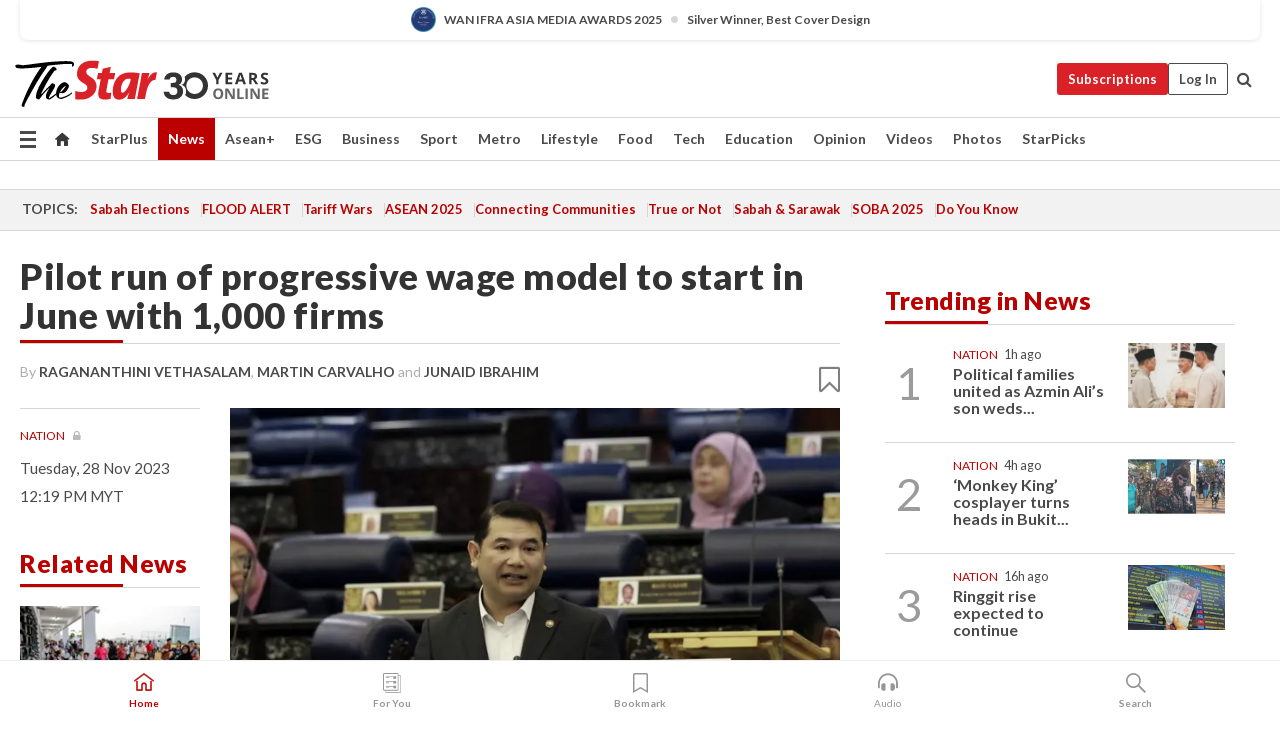

--- FILE ---
content_type: text/html; charset=UTF-8
request_url: https://www.thestar.com.my/news/nation/2023/11/28/pilot-run-of-progressive-wage-model-to-start-in-june-with-1000-firms
body_size: 69445
content:
<!--default_base.blade.php-->
<!DOCTYPE html>
<html lang="en">
<head>
    	<title>Pilot run of progressive wage model to start in June with 1,000 firms | The Star</title>
    <link rel="icon" type="image/png" href="https://cdn.thestar.com.my/Themes/img/favicon.ico" />
    

    <!--START: common.blade.php-->
<meta http-equiv="Content-Type" content="text/html;charset=utf-8"/>
<meta name="ROBOTS" content="index,follow,max-image-preview:large"/>
<meta name="viewport" content="width=device-width, initial-scale=1, minimum-scale=1" />
<meta name="at:customer_id" content="">
<meta name="at:subscription_status" content="Inactive">
<!--END: common.blade.php-->
    
                <!--StandardLayout.additionalGlobalHeadHTML-->


<script type="application/ld+json">
{
"@context": "http://schema.org",
"@type": "NewsArticle",
"headline": "Pilot run of progressive wage model to start in June with 1,000 firms",
"articleSection": "News",
"creator": ["RAGANANTHINI VETHASALAM","MARTIN CARVALHO","JUNAID IBRAHIM"],
"thumbnailUrl": "https://apicms.thestar.com.my/uploads/images/2023/11/28/2411057.jpg",
"dateCreated": "2023-11-28T04:19:00.000Z", 
"url": "https://www.thestar.com.my/news/nation/2023/11/28/pilot-run-of-progressive-wage-model-to-start-in-june-with-1000-firms",
"keywords":["\/News\/Nation" , "Dewan Rakyat", "Rafizi Ramli", "Economy Minister", "Progressive Wage Policy", "Pilot", "Companies", "Salary Structure", "Private Sector"],
"author": [{"@type":"Person","name":"RAGANANTHINI VETHASALAM","url":"https:\/\/www.thestar.com.my\/authors?q=RAGANANTHINI+VETHASALAM"},{"@type":"Person","name":"MARTIN CARVALHO","url":"https:\/\/www.thestar.com.my\/authors?q=MARTIN+CARVALHO"},{"@type":"Person","name":"JUNAID IBRAHIM","url":"https:\/\/www.thestar.com.my\/authors?q=JUNAID+IBRAHIM"}],
"image": "https://apicms.thestar.com.my/uploads/images/2023/11/28/2411057.jpg",
"datePublished": "2023-11-28T04:19:00.000Z", 
"dateModified": "2023-11-28T06:26:11.000Z"  
}
</script>
<!--START: article.blade.php test-->

    <!-- Android native install app--> 
    <script>     
        if ('serviceWorker' in navigator) { 
          window.addEventListener('load', function() {
            navigator.serviceWorker.register('/theme_metro/js/sw.js').then(function(registration) {
              // Registration was successful
              console.log('ServiceWorker registration successful with scope: ', registration.scope);
            }, function(err) {
              // registration failed :(
              console.log('ServiceWorker registration failed: ', err);
            });
          });
        }
    </script>
    
    <link rel="manifest" href="/theme_metro/js/manifest.json">
	
	<meta property="fb:app_id" content="121120175250633" />
	<meta property="og:url" content="https://www.thestar.com.my/news/nation/2023/11/28/pilot-run-of-progressive-wage-model-to-start-in-june-with-1000-firms" />
	<meta property="og:title" content="Pilot run of progressive wage model to start in June with 1,000 firms" />
	<meta property="og:description" content="KUALA LUMPUR: The pilot run for the progressive wage model will involve 1,000 companies that meet the requirements, says Rafizi Ramli." />
	<meta property="og:type" content="article" />
	<meta property="og:locale" content="en_GB" />
	<meta property="og:site_name" content="The Star" />
	<meta property="og:image:width" content="600" />
	<meta property="og:image:height" content="315" />
	<meta property="og:image" content="https://apicms.thestar.com.my/uploads/images/2023/11/28/2411057.jpg" />
     
    <div class="stickyy">
    <div id="installContainer" style="display:none" class="installApp">  
        <button id="btnClose" type="button"> &times; </button> 
        <div id="imgBox"> 
            <img src="/theme_metro/images/TSOL640x100.png" alt="The Star" onclick="false">   
        </div>
        <button id="btnAdd" type="button"> View </button>   
    </div> 
    </div>
    <style>       
        
        div.stickyy {     
            background-color: white;  
            position: sticky !important; 
            z-index: 200 !important; 
        }   
        
/*        @media  only screen and (max-width: 767px){  
            a.navbar-brand.brand-mobile {
                padding-top: 3px !important;
                margin-top: 12px !important;
            }
        }    */
            
        #installContainer {    
            background-color: white;   
            position: initial;
            display: inline-block;    
        }    
        
        #imgBox {  
            margin-left: 30px;  
        } 
        
        #btnAdd {  
            border: 1px solid #d6d6d6; 
            padding: 1px 8px;
            text-align: center;
            text-decoration: none;  
            position:absolute; 
            border-radius: 3px; 
            right:10%;
            top:30%;
        } 

        #btnClose {
            position:absolute; 
            background:none;
            border:none;
            margin:0;
            padding:0; 
            left: 3%;
            top: 10%;
            font-size: 32px;
        }
         
    </style>    

    <script>     
        
        if (navigator.userAgent.match(/Android/i)) {  
            
            let deferredPrompt;
            
            window.addEventListener('beforeinstallprompt', (e) => {  
              e.preventDefault(); 
              deferredPrompt = e;   
              //btnAdd.style.display = 'block';  
              document.getElementById("installContainer").classList.remove("installApp");  
              document.getElementById("installContainer").classList.add("showInstall");
              document.getElementById("installContainer").style.display = "inline";   
              jQuery('div.stickyy').attr("style", "top: 0 !important; padding-bottom: 3px !important;");
              jQuery('#navbar-main.affix').attr("style", "top: 55px !important;"); 
              
              var position = jQuery(window).scrollTop(); 
              jQuery(window).scroll(function() {
                  var scroll = jQuery(window).scrollTop();
                  if(jQuery('#installContainer').hasClass('showInstall')){
                        if(scroll > position) {
                             //when scrolling down
                             if(jQuery('#navbar-main').hasClass('affix')){ 
                                 jQuery('div.stickyy').attr("style", "top: 0 !important; padding-bottom: 3px !important;");   
                                 jQuery('#navbar-main.affix').attr("style", "top: 55px !important;"); 
                             }
                         }
                         else {
                             if(jQuery('#navbar-main').hasClass('affix-top')){ 
                                 jQuery('div.stickyy').removeAttr("style", "top: 0 !important;");   
                                 jQuery('#navbar-main').removeAttr("style", "top: 55px !important;"); 
                             }
                         }
                       position = scroll;
                  }
              });
              
            });  
               
            btnAdd.addEventListener('click', (e) => {     
              deferredPrompt.prompt();  
              deferredPrompt.userChoice
                .then((choiceResult) => {
                  if (choiceResult.outcome === 'accepted') {
                    console.log('User accepted the A2HS prompt');
                  } else { 
                    console.log('User dismissed the A2HS prompt');
                  }  
                  deferredPrompt = null;
                });  
                
            }); 
            
            btnClose.addEventListener('click', function(){     
               document.getElementById('installContainer').style.display = 'none';
               document.getElementById("installContainer").classList.remove("showInstall");
               jQuery('#installContainer').addClass('installApp');  
            });    
            
        }
         
    </script>



<meta name="description" content="KUALA LUMPUR: The pilot run for the progressive wage model will involve 1,000 companies that meet the requirements, says Rafizi Ramli." />
<meta name="keywords" content="Dewan Rakyat,Rafizi Ramli,Economy Minister,Progressive Wage Policy,Pilot,Companies,Salary Structure,Private Sector" />
<meta name="cXenseParse:smg-keywords" content="Dewan Rakyat" />
<meta name="cXenseParse:smg-keywords" content="Rafizi Ramli" />
<meta name="cXenseParse:smg-keywords" content="Economy Minister" />
<meta name="cXenseParse:smg-keywords" content="Progressive Wage Policy" />
<meta name="cXenseParse:smg-keywords" content="Pilot" />
<meta name="cXenseParse:smg-keywords" content="Companies" />
<meta name="cXenseParse:smg-keywords" content="Salary Structure" />
<meta name="cXenseParse:smg-keywords" content="Private Sector" />
<meta name="cXenseParse:smg-brandsafety" content=""/>
<meta name="pageType" content="article" />
<meta name="url" content="https://www.thestar.com.my/news/nation/2023/11/28/pilot-run-of-progressive-wage-model-to-start-in-june-with-1000-firms" />
<meta name="datePublished" content="2023-11-28 12:19:00" />
<meta name="dateModified" content="2023-11-28 14:26:11" />
<meta name="author" content="" />
<meta name="inLanguage" content="en" />
<meta name="cxenseRandom" content="mks0zsjn9cp8vfjqysnc" />
<meta name="page_type" content="Article"/>
<meta name="content_type" content="Article" />
<meta name="content_id" content="1228715" />
<meta name="content_title" content="Pilot run of progressive wage model to start in June with 1,000 firms" />
<meta name="content_category" content="News/Nation" />
<meta name="content_category_alt" content="AseanPlus/Aseanplus News" />
<meta name="cXenseParse:taxonomy" content="news/nation" />
<meta name="cXenseParse:taxonomy" content="aseanplus/aseanplus-news" />
<meta name="content_author" content="NA" />
<meta name="content_sp" content="NA" />
<meta name="content_byline" content="RAGANANTHINI VETHASALAM, MARTIN CARVALHO and JUNAID IBRAHIM" />
<meta name="content_agency" content="NA" />
<meta name="content_language" content="English" />
<meta name="content_date" content="2023-11-28" />
<meta name="content_archive" content="false" />
<meta name="content_tags" content="Dewan Rakyat,Rafizi Ramli,Economy Minister,Progressive Wage Policy,Pilot,Companies,Salary Structure,Private Sector" />
<meta name="content_tier" content="Metered" />
<meta name="content_length" content="Short" />
<meta name="content_exclusive" content="false" />
<meta name="parsely-metadata" content="{&quot;guid&quot;: &quot;1228715&quot;, &quot;byline&quot;: &quot;RAGANANTHINI VETHASALAM, MARTIN CARVALHO and JUNAID IBRAHIM&quot;, &quot;summary&quot;: &quot;KUALA LUMPUR: The pilot run for the progressive wage model will involve 1,000 companies that meet the requirements, says Rafizi Ramli.&quot;, &quot;image_url&quot; :&quot;https://apicms.thestar.com.my/uploads/images/2023/11/28/2411057.jpg&quot;,&quot;contain_video&quot;: false,&quot;is_premium&quot;: false,&quot;is_print&quot;: false,&quot;access_type&quot;: &quot;metered&quot; ,&quot;kicker_name&quot;: &quot;Nation&quot;,&quot;kicker_url&quot;: &quot;/news/nation/&quot; } " />
<meta name="thumbnailUrl" content="https://apicms.thestar.com.my/uploads/images/2023/11/28/2411057.jpg" />
<meta property="cXenseParse:author" content="RAGANANTHINI VETHASALAM, MARTIN CARVALHO and JUNAID IBRAHIM" />
<meta name="cXenseParse:pageclass" content="article" />
<meta name="cXenseParse:smg-accesstype" content="metered" />
<meta name="cXenseParse:recs:publishtime" content="2023-11-28T12:19:00+0800" />
<meta property="article:modified_time" content="2023-11-28T14:26:11+0800" />
<meta name="cXenseParse:articleid" content="1228715" />
<meta name="cXenseParse:smg-contenttype" content="Article" />
 
<meta name="cXenseParse:kicker_name" content="Nation" />
<meta name="cXenseParse:kicker_url" content="/news/nation/" />
<meta name="cXenseParse:is_print" content="false" />
<meta name="cXenseParse:is_exclusive" content="false" />
<meta property="article:published_time" content="2023-11-28T12:19:00.000Z" />
<meta property="article:modified_time" content="2023-11-28T14:26:11.000Z"/>
<meta property="article:author" content="" />
<meta property="article:section" content="News" />
<meta name="twitter:card" content="summary_large_image" />
<meta name="twitter:title" content="Pilot run of progressive wage model to start in June with 1,000 firms" />
<meta name="twitter:description" content="KUALA LUMPUR: The pilot run for the progressive wage model will involve 1,000 companies that meet the requirements, says Rafizi Ramli." />
<meta name="twitter:image" content="https://apicms.thestar.com.my/uploads/images/2023/11/28/2411057.jpg" />
<meta itemprop="identifier" content="3625371" />
<meta itemprop="headline" content="Pilot run of progressive wage model to start in June with 1,000 firms" />
<meta itemprop="pageType" content="article" />
<meta itemprop="articleSection" content="News" />
<meta itemprop="datePublished" content="2023-11-28 12:19:00" />
<meta itemprop="dateModified" content="2023-11-28 14:26:11" />
<meta itemprop="image" content="https://apicms.thestar.com.my/uploads/images/2023/11/28/2411057.jpg" />
<meta name="article_section_name" content="News" />
<meta name="content_sentiment" content="Neutral" />
<meta name="content_sentiment_magnitude" content="Low" />
<meta name="cXenseParse:smg-gsentiment" content="Neutral" />
<meta name="cXenseParse:smg-gsentiment-magnitude" content="Low" />
<meta name="content_classification_main" content="/People &amp; Society" />
<meta name="content_classification_main_alt" content="/People &amp; Society" />
<meta name="content_classification" content="/People &amp; Society" />
<meta name="content_classification_alt" content="/People &amp; Society" />
<meta name="cXenseParse:smg-main-gclassification" content="/People &amp; Society"  /> 
<meta name="cXenseParse:smg-gclassification" content="/People &amp; Society"  />
<meta name="content_keyword_suggestion" content="NA" />
<link href="https://www.thestar.com.my/news/nation/2023/11/28/pilot-run-of-progressive-wage-model-to-start-in-june-with-1000-firms" rel="canonical" >


    <input type="hidden" value="zpUCnlfMoMTRuuXU0BZ/3B1i1fRWYPFoa0xiEPiLwRXHx0V1anYHN1CwGMJTWuZCNgmFLMGWMZJxHH9ysR5l6g+UB5mzcup9XIm676YSbyo+dmsLKgtdOzDiIoYoW+8wICgwkQKzD+ibhQ9dG7AAnA==" id="hecs">
<!--END: article.blade.php-->            
    <!-- CSRF Token -->
    <meta name="csrf-token" content="L8j7f1lD3kpDtdFKY986UHyGfeazhlAfoORZ9haM">
    <!-- Global Header scripts -->    
     
            
    <!-- Start Header Script -->
<!-- Anti-flicker snippet (recommended) 
<style>.async-hide { opacity: 0 !important} </style>
<script>(function(a,s,y,n,c,h,i,d,e){s.className+=' '+y;h.start=1*new Date;
h.end=i=function(){s.className=s.className.replace(RegExp(' ?'+y),'')};
(a[n]=a[n]||[]).hide=h;setTimeout(function(){i();h.end=null},c);h.timeout=c;
})(window,document.documentElement,'async-hide','dataLayer',4000,
{'GTM-PVM4TH':true});</script> -->
<meta name="apple-itunes-app" content="app-id=428184176">
<link rel="stylesheet" type="text/css" href="https://cdn.thestar.com.my/Themes/css/bootstrap.min.css" />
<link rel="stylesheet" type="text/css" href="https://fonts.googleapis.com/css?family=Lato:300,300i,400,400i,700,700i,900,900i&display=swap" />
<link href="https://fonts.googleapis.com/icon?family=Material+Icons+Round" rel="stylesheet">
<link href="https://fonts.googleapis.com/icon?family=Material+Icons" rel="stylesheet">
<link rel="stylesheet" type="text/css" href="https://cdn.thestar.com.my/Themes/css/tsol2019_pw.min.css?v=20251201" />
<link rel="stylesheet" type="text/css" href="https://cdn.thestar.com.my/Themes/css/story2017.min.css?v=20250324" />
<link rel="stylesheet" type="text/css" href="https://cdn.thestar.com.my/Themes/css/info.min.css" />
<link rel="stylesheet" type="text/css" href="https://cdn.thestar.com.my/Themes/css/bookmark.min.css?v=20201123" />
<link rel="stylesheet" type="text/css" href="https://cdn.thestar.com.my/Themes/css/main.css?v=202501014" />
<link rel="stylesheet" type="text/css" href="https://cdn.thestar.com.my/Themes/css/promo.min.css">
<link rel="stylesheet" type="text/css" media="only screen and (max-width:767px)" href="https://cdn.thestar.com.my/Themes/css/responsive.min.css">
<link rel="stylesheet" type="text/css" href="https://cdn.thestar.com.my/Themes/css/stock.search.min.css" />
<link rel="stylesheet" type="text/css" href="https://cdn.thestar.com.my/Themes/css/font-awesome.min.css" />
<link rel="stylesheet" type="text/css" href="https://cdn.thestar.com.my/GlobalBar/css/global-bar.min.css"/>
<link rel="stylesheet" type="text/css" href="https://cdn.thestar.com.my/Components/Audio/audio.min.css">
<link rel="stylesheet" type="text/css" href="https://cdn.thestar.com.my/Themes/css/owl.carousel.min.css"/>
<link rel="stylesheet" type="text/css" href="https://cdn.thestar.com.my/Themes/css/style.min.css?v=202512031"/>
<link rel="stylesheet" type="text/css" href="https://cdn.thestar.com.my/Themes/css/header-menu.min.css?v=20250428"/>
<link rel="stylesheet" type="text/css" href="https://cdn.thestar.com.my/Themes/css/30-year-anniversary.min.css?v=20250626"/>

<!-- hide globalbar for tablet -->
<style>@media screen and (min-width: 768px) and (max-width: 1024px){
#thestar-global-bar { display: none; }
body { padding-top: 0 !important; }
#navbar-main.affix { top: 0 !important; }
}</style>
<style>
.sassize{--breakpoint:desktop}@media all and (max-width:991px){.sassize{--breakpoint:tablet}}@media all and (max-width:767px){.sassize{--breakpoint:mobile}}
img[src$="default.gif"] { display: none;}
img[src^="https://content.thestar.com.my/smg/settag/name=lotame/tags="] {display:none;}
.masthead {
  background: url(https://cdn.thestar.com.my/Widgets/Masthead/2025/Christmas.png) no-repeat -5px -3px transparent;
}
.masthead-2 {
    position: absolute;
    width: 250px;
    left: 41%;
    right: 41%;
    top: 12px;
}
.anniv-special{
	display:none;
}
@media only screen and (max-width: 991px) {	
    /*50 years special*/
    .anniv-special{
	display:block;
	margin:0 auto;
	text-align:center;
    }
   .anniv-special img{
        height: auto;
        width: 200px;
        margin-top: 12px;
        margin-bottom: 12px;
    }
}
</style>
<!--<script type="text/javascript" async src="https://experience-ap.piano.io/xbuilder/experience/load?aid=Gr82HQx5pj"></script>-->
<script src="//ajax.googleapis.com/ajax/libs/jquery/3.6.0/jquery.min.js"></script>
<!-- HTML5 Shim and Respond.js IE8 support of HTML5 elements and media queries -->
<!-- WARNING: Respond.js doesn't work if you view the page via file:// -->
<!--[if lt IE 9]>
<script src="https://oss.maxcdn.com/libs/html5shiv/3.7.0/html5shiv.js"></script>
<script src="https://oss.maxcdn.com/libs/respond.js/1.4.2/respond.min.js"></script>
<![endif]-->
<script src="https://cdnjs.cloudflare.com/ajax/libs/URI.js/1.18.10/URI.min.js"></script>
<script src="https://cdnjs.cloudflare.com/ajax/libs/moment.js/2.18.1/moment.min.js"></script>
<script src="https://cdnjs.cloudflare.com/ajax/libs/postscribe/2.0.8/postscribe.min.js"></script>
<script src="https://cdn.thestar.com.my/Themes/js/js.cookie.min.js"></script>
<script src="https://cdn.thestar.com.my/Themes/js/jquery.dotdotdot.min.js"></script>
<script src="https://cdn.jsdelivr.net/npm/vue@2.5.12/dist/vue.min.js"></script>
<script src="https://cdnjs.cloudflare.com/ajax/libs/axios/0.19.0/axios.min.js"></script>
<script src="https://cdn.thestar.com.my/Themes/js/Main.min.js"></script>
<script src="https://cdn.thestar.com.my/Themes/js/widget_mixin.min.js"></script>
<script>var my_jquery = jQuery;</script>
<script>jQuery = my_jquery;</script>
<script src="https://cdn.thestar.com.my/Themes/js/slick.min.js" ></script>
<script type="text/javascript" src="https://cdn.thestar.com.my/Themes/js/jquery.unveil.min.js" defer></script>
<script>

			
var KICKER_FREE_MARKUP='<span class="labels labels--free" data-toggle="tooltip" title="" data-original-title="This is a Free article"><i class="fa fa-unlock"></i></span>'
var KICKER_PREMIUM_MARKUP='<span class="biz-icon" data-toggle="tooltip" title="" id="sbp-tip" data-original-title="Premium">Premium</span>';
var KICKER_LOCK_MARKUP='<span class="biz-icon" data-toggle="tooltip" title="" id="sbp-tip" data-original-title="To unlock the article, click on the headline and log in with your StarBiz Premium account or select a membership to join." aria-describedby="tooltip489695">StarBiz Premium</span>';
var KICKER_UNLOCK_MARKUP='<span class="biz-icon"><i class="fa fa-unlock"></i></span>';
var KICKER_LOCK_MARKUP_V2='<span class="labels labels--gray" data-toggle="tooltip" title="" data-original-title="This is a locked article"><i class="fa fa-lock"></i></span>';
</script>
<!-- Cx FB user linking script begin -->
<script type="text/javascript">
  
    function checkFBLogin() {
     if (window.FB && typeof FB.getLoginStatus === 'function') {
 
        FB.getLoginStatus(function(response) {
          if (response.status === 'connected') {
            // Read the FaceBook user ID
            var fbUserId = response.authResponse.userID;
            
          } else {
            setTimeout(checkFBLogin, 1000);
          }
        });
 
      } else {
        setTimeout(checkFBLogin, 1000);
      }
    }
    checkFBLogin();
</script>
<!-- Cx FB user linking script end -->
<script src="https://cdn.thestar.com.my/Themes/js/owl.carousel.min.js"></script>
<script src="https://cdn.thestar.com.my/Themes/js/parsely-onload.min.js"></script>
<script src="https://cdn.thestar.com.my/Themes/js/mediatag.min.js"></script>
<script src="https://cdn.thestar.com.my/Themes/js/mediatagv3.js"></script>
<script src="https://cdn.thestar.com.my/Themes/js/mediahelper.min.js?v=2021002"></script>
<link rel="apple-touch-icon" sizes="57x57" href="https://cdn.thestar.com.my/Themes/img/touch-icon-precomposed.png">
<link rel="apple-touch-icon" sizes="114x114" href="https://cdn.thestar.com.my/Themes/img/touch-icon-iphone.png">
<link rel="apple-touch-icon" sizes="120x120" href="https://cdn.thestar.com.my/Themes/img/touch-icon-120x120.png">
<link rel="apple-touch-icon" sizes="152x152" href="https://cdn.thestar.com.my/Themes/img/touch-icon-ipad.png">
<link rel="apple-touch-icon" sizes="167x167" href="https://cdn.thestar.com.my/Themes/img/touch-icon-iphone-retina.png">
<link rel="apple-touch-icon" sizes="180x180" href="https://cdn.thestar.com.my/Themes/img/touch-icon-ipad-retina.png">
<link rel="apple-touch-icon" sizes="192x192" href="https://cdn.thestar.com.my/Themes/img/touch-icon-192x192.png">
<link rel="stylesheet" type="text/css" href="https://cdn.thestar.com.my/Themes/css/widgettop.min.css" />
<script src="https://cdn.thestar.com.my/Themes/js/widgettop.min.js"></script>
<!--<script type="text/javascript" src="//s7.addthis.com/js/300/addthis_widget.js#pubid=ra-5dfaeb0face4ad17"></script>-->

<!-- Start Deco masthead -->
<script type="text/javascript">
jQuery(document).ready(function(){
var checkDeco = new Date();
var decoStart = new Date("December 8, 2025 00:00:00");
var decoEnd = new Date("December 31, 2025 23:59:59");
if (checkDeco.getTime() > decoStart.getTime() && checkDeco.getTime() < decoEnd.getTime()){
//This is for regular festival masthead
$("#page-header > div >div").attr("class", "container masthead");

}
});
</script>
<!-- End Deco masthead -->
<script>var rmad = false;</script>

<!-- Sharethis-->
<script type='text/javascript' src='https://platform-api.sharethis.com/js/sharethis.js#property=6475dc6e8b790100199499d6&product=sop' async='async'></script>
<link rel="stylesheet" type="text/css" href="https://cdn.thestar.com.my/Themes/css/sharethis.min.css" />

<link rel="stylesheet" type="text/css" href="https://cdn.thestar.com.my/Themes/css/mustwatch.css?v=20260120" />

<!-- Clarity 20241121-->
<script type="text/javascript">
    (function(c,l,a,r,i,t,y){
        c[a]=c[a]||function(){(c[a].q=c[a].q||[]).push(arguments)};
        t=l.createElement(r);t.async=1;t.src="https://www.clarity.ms/tag/"+i;
        y=l.getElementsByTagName(r)[0];y.parentNode.insertBefore(t,y);
    })(window, document, "clarity", "script", "o0x36t4cob");
</script>

<!-- End Header Script -->            <!-- theme includes js_extra.blade.php -->
<script type="text/javascript">
var viewid = Math.round(Math.random() * 100000000000);
function sasiajserver(size,position){
var SAS = JSON.parse(jQuery('meta[name=SAS]').attr("content"));
var rdm2 = Math.round(Math.random() * 100000000000);
return "https://content.thestar.com.my/smg/jserver/viewid=" + viewid +
    "/random=" + rdm2 +
    "/network=SMG/site=TSOL" +
    "/area=" + SAS.area + 
    "/pagetype=" + SAS.pagetype + 
    "/platform=" + sascalcsize() + 
    "/size=" + size +
    "/position=" + position;
}
function sascalcsize(){var b=window.getComputedStyle(document.querySelector(".sassize"));var a=b.getPropertyValue("--breakpoint");return a};
</script>
<!-- Admiral --> 
<script>
             if (typeof pageType !== "undefined")
         {
         if(pageType == "article"){
                var daxsubscriber = false;
          }
       }
        
</script>
<!-- End Admiral -->
<script>
// show or hide login button
var rmad = false;
var isLogin = false;

tkValid = 0;
// 3 = active , subscriber, has ads free
if (tkValid > 0) {
    isLogin = true;
} 
if (tkValid == "3") {
    rmad = true;
}

jQuery(document).ready(function() {
if (tkValid > 0) {
    jQuery('.btn_login').hide();
    jQuery('.login_menu').show();
    jQuery('.m-login-menu').show();
    jQuery('.m-login-button').attr("style", "display: none !important"); // Override css
} else {
    jQuery('.btn_login').show();
    jQuery('.login_menu').hide();
    jQuery('.m-login-button').show();
    jQuery('.m-login-menu').hide();
}
});
</script>
<!-- PPID --> 
<script type="text/javascript">  
    // client id value will be = encrypted(userid)
    // else client id = encrypted GA ID
    var client_id = "cd91e4b8cc71fc46c35e4608358cc1df5faf72f4";
    var re = new RegExp("^([0-9a-zA-Z]{32,150})$|^([0-9a-fA-F]{8}-[0-9a-fA-F]{4}-[0-9a-fA-F]{4}-[0-9a-fA-F]{4}-[0-9a-fA-F]{12})$");
    var userID = "UA-167768859-1" ;
	
			client_id = "cd91e4b8cc71fc46c35e4608358cc1df5faf72f4";
	
    console.log('client_id: '+client_id);
</script>
<!-- End PPID -->

<!-- CDP Web Insight script -->
<script type = "text/javascript" >
   var _portalId = "564891087";
   var _propId = "564997745";

   var _ATM_TRACKING_ASSOCIATE_UTM = 0 ;
   var _CDP_GA_ACCOUNT_TRACKING_ID = "UA-828580-1";

   var _cdp365Analytics = {
      default_event: 0,
      first_party_domain: ".thestar.com.my",
      dims: {
         users: {
            origin_source: "The Star Online"
         }
      }
   };
(function() {
    var w = window;
    if (w.web_event) return;
    var a = window.web_event = function() {
        a.queue.push(arguments);
    }
    a.propId = _propId;
    a.track = a;
    a.queue = [];
    var e = document.createElement("script");
    e.type = "text/javascript", e.async = !0, e.src = "//st-a.cdp.asia/insight.js";
    var t = document.getElementsByTagName("script")[0];
    t.parentNode.insertBefore(e, t)
})(); </script>
<!-- End of CDP Web Insight script -->

<!-- Chartbeat --> 
<script async src="//static.chartbeat.com/js/chartbeat_mab.js"></script>
<script>
    var chbpage_type = jQuery('meta[name=page_type]').attr("content");
    var chbcontentauthor = jQuery('meta[name=content_byline]').attr("content");
    var contentcat = jQuery('meta[name=content_category]').attr("content");
    var contentaltcat = jQuery('meta[name=content_category_alt]').attr("content");
    var chbpagecat = jQuery('meta[name=page_category]').attr("content");
	var chburl = jQuery("meta[property='og:url']").attr("content");
    var chbaltcats;
    var chballcats = '';
    var chbuser_status = 'anon';

    if (typeof chbpage_type !== "undefined") {

    if (chbpage_type.toLowerCase() == "article" || chbpage_type.toLowerCase() == "category" || chbpage_type.toLowerCase() == "photo listing" ||  chbpage_type.toLowerCase() == "photo gallery") {

        if (typeof chbcontentauthor !== "undefined") {
            if (chbcontentauthor === 'NA') {
                chbcontentauthor = '';
            }
            //else if (chbcontentauthor.indexOf('By') > -1) {
            //chbcontentauthor = chbcontentauthor.replace('By', '');
            //chbcontentauthor = chbcontentauthor.trim();
            //}
            //else if (chbcontentauthor.indexOf('by') > -1) {
            //chbcontentauthor = chbcontentauthor.replace('by', '');
            //chbcontentauthor = chbcontentauthor.trim();
            //}
        } else {
            chbcontentauthor = '';
        }

        if (typeof chbpagecat !== "undefined") {            
            if (chbpagecat === 'NA') {
                chbpagecat = '';
            }

            if (chbpagecat.toLowerCase() === 'starpicks') {
                chbpagecat = 'StarPicks';
            }

            if (chbpagecat.toLowerCase() === 'starplus') {
                chbpagecat = 'StarPlus';
            }

            if (chbpagecat.toLowerCase() === 'aseanplus') {
                chbpagecat = 'AseanPlus';
            }
			
        } else {
            chbpagecat = '';
        }

        if (typeof contentcat !== "undefined") {
            contentcat = cleanContentCategories(contentcat);
            contentcat = contentcat.split('/').join(','); 
        }else{
            contentcat = '';
        }
        if (typeof contentaltcat !== "undefined") {
            contentaltcat = cleanContentCategories(contentaltcat);
            contentaltcat = contentaltcat.split('/').join(','); 
        }else{
            contentaltcat = '';
        }

        if (chbpage_type.toLowerCase() == "category") {
            chballcats = chbpagecat;
        } else if (chbpage_type.toLowerCase() == "photo listing" || chbpage_type.toLowerCase() == "photo gallery") {
            chballcats = 'Photos';
        } else {
            if (contentaltcat !== '') {
                chballcats = contentcat + ',' + contentaltcat; 
            } else {
                chballcats = contentcat;
            }
            
            var customname = ""; 
            var columnName = ""; 
            if( columnName != '' ){
                if( chballcats.toLowerCase().includes("lifestyle,viewpoints"))
                    chballcats = chballcats.replace(/lifestyle,viewpoints/gi, "Lifestyle,Viewpoints," + columnName);
                else if (chballcats.toLowerCase().includes("opinion,columnists"))
                    chballcats = chballcats.replace(/opinion,columnists/gi, "Opinion,Columnists," + columnName);
                else if (chballcats.toLowerCase().includes("sport,say what"))
                    chballcats = chballcats.replace(/sport,say what/gi, "Sport,Say What," + columnName);
                else if (chballcats.toLowerCase().includes("business,insight"))
                    chballcats = chballcats.replace(/business,insight/gi, "Business,Insight," + columnName);
                else if (chballcats.toLowerCase().includes("food,food for thought"))    
                    chballcats = chballcats.replace(/food,food for thought/gi, "Food,Food For Thought," + columnName);
                else if (chballcats.toLowerCase().includes("metro,views"))    
                    chballcats = chballcats.replace(/metro,views/gi, "Metro,Views," + columnName);
                else if (chballcats.toLowerCase().includes("tech,tech thoughts"))    
                    chballcats = chballcats.replace(/tech,tech thoughts/gi, "Tech,Tech Thoughts," + columnName);
            }
        }
    } else if (chbpage_type.toLowerCase() == "subcategory") {
        var pageCat = jQuery('meta[name=page_category]').attr("content");
		var customname = ""; 

                    chballcats = pageCat.split('/').join(',').replace("And", "&").replace("#", "");
                    chbcontentauthor = '';
			
    } else if (chbpage_type.toLowerCase() == "tag") {
        var pageCat = jQuery('meta[name=page_tag]').attr("content");
        chballcats = pageCat;
        chbcontentauthor = '';
    } else {
        chbcontentauthor = '';
        chballcats = '';
    }
} else {
    chbcontentauthor = '';
    chballcats = '';
}
	 
	if (chbcontentauthor != '')
    {
        chbcontentauthor = chbcontentauthor.replace(/\b and \b/i, ",");
        chbcontentauthor = chbcontentauthor.replace(/[^@\s]*@[^@\s]*\.[^@\s]*/, "");
        chbcontentauthor = chbcontentauthor.replace(/([^\v]+) \bBy\b | *\bBy\b/i, "");
		chbcontentauthor = chbcontentauthor.replace(/\s*,\s*/g, ",");
        chbcontentauthor = chbcontentauthor.trim();
    }

    chballcats = cleanContentCategories(chballcats);
	
     
        if (isLogin==true) {
            chbuser_status = 'lgdin';
        }else{
            chbuser_status = 'anon';
        } 
    
    function cleanContentCategories(content){
        //all page_types
        content = content.replace(/starpicks/gi, 'StarPicks');
        content = content.replace(/starplus/gi, 'StarPlus');
        content = content.replace(/aseanplus/gi, 'AseanPlus');
        content = content.replace(/&#039;/gi, "'");
        //article page_types
        content = content.replace(/lifestyle\/entertainment/gi, 'Lifestyle,Entertainment & Style,Entertainment');
        content = content.replace(/lifestyle\/style/gi,         'Lifestyle,Entertainment & Style,Style');
        content = content.replace(/lifestyle\/people/gi,        'Lifestyle,People & Living,People');
        content = content.replace(/lifestyle\/living/gi,        'Lifestyle,People & Living,Living');
        content = content.replace(/lifestyle\/travel/gi,        'Lifestyle,Travel & Culture,Travel');
        content = content.replace(/lifestyle\/culture/gi,       'Lifestyle,Travel & Culture,Culture');
        content = content.replace(/lifestyle\/health/gi,        'Lifestyle,Health & Family,Health');
        content = content.replace(/lifestyle\/family/gi,        'Lifestyle,Health & Family,Family');
        content = content.replace(/sport\/others/gi, 'Sport/Other Sports');
        //subcategory page_types
        if(!content.includes('Other Sports')){
            content = content.replace(/Other Sport/gi, 'Other Sports');
        }

        var result = content;
        result = removeLastChar(result, ',');
        return result;
    }

    function removeLastChar(str,charStr){
        var lastChar = str[str.length -1];
        if(lastChar == charStr){
            str = str.slice(0, -1);
        }
        return str;
    }
	 
	 (function() {
                /** CONFIGURATION START **/
                var _sf_async_config = window._sf_async_config = (window._sf_async_config || {});
                _sf_async_config.uid = 66903;
                _sf_async_config.domain = 'thestar.com.my';
                _sf_async_config.flickerControl = false;
                /*_sf_async_config.useCanonical = true;
                _sf_async_config.useCanonicalDomain = true;*/
				_sf_async_config.path = chburl;
                _sf_async_config.sections = chballcats;
                _sf_async_config.authors = chbcontentauthor;
				_sf_async_config.articleBlockSelector = 'div.in-sec-story,div.focus-story,div.list-listing';

                var _cbq = window._cbq = (window._cbq || []);
                _cbq.push(['_acct', chbuser_status]);

                /** CONFIGURATION END **/
                function loadChartbeat() {
                    var e = document.createElement('script');
                    var n = document.getElementsByTagName('script')[0];
                    e.type = 'text/javascript';
                    e.async = true;
                    e.src = '//static.chartbeat.com/js/chartbeat.js';
                    n.parentNode.insertBefore(e, n);
                }
                loadChartbeat();
        })();
</script>
<!-- End Chartbeat -->        <!-- resources common css_includes.blade.php -->        
    <!-- theme includes css_includes.blade.php -->            <!-- Widget CSS links -->
        <link type="text/css" rel="stylesheet" href="/theme_metro/widgets/article-details/article-details.css"/>
        <!-- Page Header scripts -->
<link href="https://cdn.thestar.com.my/Themes/css/print_v2.css" rel="stylesheet" type="text/css">
<!--<script async src="https://securepubads.g.doubleclick.net/tag/js/gpt.js"></script>
<script async src='//cdn.thestar.com.my/Themes/js/prebid.js'></script>-->
<script async src="https://platform.twitter.com/widgets.js" charset="utf-8"></script>
<script>
if (!rmad) {
  var sectionName = $('meta[name=article_section_name]').attr("content");
  document.write('<scr');
  document.write('ipt src="https://cdn.thestar.com.my/Themes/js/gpt/' + sectionName + 'Story.js?v=20251016_1">');
  document.write("</scr");
  document.write("ipt>");
}

</script>
<script type="text/javascript" src="https://cdn.thestar.com.my/Themes/js/story.min.js?v=20250922" defer></script>
<script type="text/javascript" src="/theme_metro/js/trendingParsely.js"></script>

<!-- Start of Survicate (www.survicate.com) code -->
<script type="text/javascript">
  //(function (w) {
    //var s = document.createElement('script');
    //s.src = '//survey.survicate.com/workspaces/40636b6a623c41a574580c19efa630b6/web_surveys.js';
    //s.async = true;
    //var e = document.getElementsByTagName('script')[0];
    //e.parentNode.insertBefore(s, e);
  //})(window);
</script>
<!-- End of Survicate code -->
<style>.video-container{margin-top:10px;}</style>
<!--<script async src="https://cdn.thestar.com.my/Themes/js/uraapi.min.js"></script>-->

<!-- <script src="https://www.thestar.com.my/theme_metro/js/nexus_daily_checkin.js"></script> -->

    <script>
        window.Laravel = {"csrfToken":"L8j7f1lD3kpDtdFKY986UHyGfeazhlAfoORZ9haM"}
        var IMAGE_URL = 'https://apicms.thestar.com.my/';
    </script> 
    
</head>

    <body>
        <div class='sassize'></div>
    <!-- Main THEME Content -->
    <!-- page content -->
        <div class="widgettop" id="widgettop" style="display:none;">        
    <div class="flex-container ">
        <div class="firinfo"></div>
        <div class="close">   
            <img id="closeButton" src="https://cdn.thestar.com.my/Themes/img/close.png">
        </div>
    </div>
</div>    <!-- HEADER OF THEME -->
<div id="award-container" class="container" style="display: none;"></div>
<script>
    // hide award container if on /awards page
    if (window.location.pathname === '/awards' || window.location.pathname === '/awards/') {
        document.getElementById('award-container').style.display = 'none';
    } else {
        fetch('https://cdn.thestar.com.my/Components/AwardHighlight/award-highlight.txt' + "?v=" + Date.now())
        .then(response => response.text())
        .then(html => {
            const awardContainer = document.getElementById('award-container');
            awardContainer.innerHTML = html;
            const scripts = awardContainer.getElementsByTagName('script');
            for (let script of scripts) {
            eval(script.innerHTML);
            }
            // Wait for async script to set image src, then wait for image to load
            const checkImage = () => {
                const img = awardContainer.querySelector('.award-icon');
                if (img && img.src && img.src !== window.location.href) {
                    if (img.complete) {
                        awardContainer.style.display = '';
                    } else {
                        img.onload = () => awardContainer.style.display = '';
                        img.onerror = () => awardContainer.style.display = 'none';
                    }
                } else {
                    setTimeout(checkImage, 50);
                }
            };
            checkImage();
        })
        .catch(error => console.error('Error loading award:', error));
    }
</script>

<!-- header_menu -->
<header id="page-header">
    <div class="branding">
        <div class="container">
            <a class="navbar-brand brand-prime" href="/"
               data-list-type="Header"
               data-content-type="Navigation"
               data-content-title="The Star Online"
               data-content-id="https://www.thestar.com.my">
			    <svg class="icon" width="256" height="50" role="img" aria-label="the star online">
                    <image xlink:href="https://cdn.thestar.com.my/Themes/img/logo-tsol-30yrs.svg" src="https://cdn.thestar.com.my/Themes/img/logo-tsol-30yrs.svg" width="256" height="50" border="0"></image>
                </svg>
                <!--<svg class="icon" width="150" height="50" role="img" aria-label="the star online">
                    <image xlink:href="https://cdn.thestar.com.my/Themes/img/logo-tsol-fullv3.svg" src="https://cdn.thestar.com.my/Themes/img/logo-tsol-logov3.png" width="150" height="50" border="0"></image>
                </svg>-->
            </a>
			<div id="iconDesktop" style="display: none"></div>
            <ul class="nav social-branding right">
<!--                <li>
                    <a href="https://newsstand.thestar.com.my/epaper/" target="_blank" class="epaper"
                       data-list-type="Header"
                       data-content-type="App Download"
                       data-content-title="ePaper"
                       data-content-id="https://newsstand.thestar.com.my/epaper/ ">
                        <i class="icon sprite-icon"></i> The Star ePaper
                    </a>
                </li>-->
                                <li class="dropdown dropdown--subscribe top-bar">
                    <a  class="btn--subscribe"
                        data-list-type="Header"
                        data-content-type="Navigation"
                        data-content-title="Subscription"
                        data-content-id="https://www.thestar.com.my/subscription" href="/subscription">Subscriptions</a>
                </li>
                                                 <li id="btn_login" class="btn-login">
                     <a class="login" href="https://sso.thestar.com.my/?lng=en&amp;channel=1&amp;ru=HNQ8Auw31qgZZU47ZjHUhHKJStkK3H51/pPcFdJ1gQ9cFgPiSalasDvF6DeumuZwrPFzdYjofJj9eX1n44olyqGHD3HJYujVJKnBGSMMB/xtlk8qNXSWsgTVLtWwK30hG8HKusCjOS07bLTT7fiCMvTEnNaRzbWADOTVd4jYapPETm4MrFJ+gSpVZHkawhci3h91jh655EsyCM2JkUrAOoxWhjOTD649bSKoLuPCAasjQ1kYcDb82bcEc/EdL62iUhBkYPqi27q2GGpd8VU4UnnFoqXyOmEoX5UKcUBUQsHTQCWIi/1qKrphYfPIvEBQ"
                        data-list-type="Header"
                        data-content-type="Outbound Referral"
                        data-content-title="Log In"
                        data-content-id="https://sso.thestar.com.my/?lng=en&amp;channel=1&amp;ru=HNQ8Auw31qgZZU47ZjHUhHKJStkK3H51/pPcFdJ1gQ9cFgPiSalasDvF6DeumuZwrPFzdYjofJj9eX1n44olyqGHD3HJYujVJKnBGSMMB/xtlk8qNXSWsgTVLtWwK30hG8HKusCjOS07bLTT7fiCMvTEnNaRzbWADOTVd4jYapPETm4MrFJ+gSpVZHkawhci3h91jh655EsyCM2JkUrAOoxWhjOTD649bSKoLuPCAasjQ1kYcDb82bcEc/EdL62iUhBkYPqi27q2GGpd8VU4UnnFoqXyOmEoX5UKcUBUQsHTQCWIi/1qKrphYfPIvEBQ">
                        Log In
                     </a>
                 </li>
                                 <li id="login_menu" class="dropdown top-bar" style="display:none;">
                        <a id="hllogin" class="log-in-light"><i class="material-icons-round person">person</i></a>
                        <ul class="dropdown-menu log-in 123">
                                                    <li>
                                <a href="https://login.thestar.com.my/accountinfo/profile.aspx" target="_blank"
                                   data-list-type="Profile Management"
                                   data-content-type="Manage Profile"
                                   data-content-title="https://login.thestar.com.my/accountinfo/profile.aspx">Manage Profile
                                </a>
                            </li>
                            <li>
                                <a href="https://login.thestar.com.my/accountinfo/changepassword.aspx" target="_blank"
                                   data-list-type="Profile Management"
                                   data-content-type="Change Password"
                                   data-content-title="https://login.thestar.com.my/accountinfo/changepassword.aspx">Change Password
                                </a>
                            </li>
                            <li>
                                <a href="https://login.thestar.com.my/accountinfo/sessions.aspx" target="_blank"
                                   data-list-type="Profile Management"
                                   data-content-type="Manage Logins"
                                   data-content-title="https://login.thestar.com.my/accountinfo/sessions.aspx">Manage Logins
                                </a>
                            </li>
                            <li style="border-top:1px solid #d6d6d6">
                                <a href="https://login.thestar.com.my/accountinfo/subscriptioninfo.aspx" target="_blank"
                                   data-list-type="Profile Management"
                                   data-content-type="Manage Subscription"
                                   data-content-title="https://login.thestar.com.my/accountinfo/subscriptioninfo.aspx">Manage Subscription
                                </a>
                            </li>
                            <li>
                                <a href="https://login.thestar.com.my/accountinfo/transhistory.aspx" target="_blank"
                                   data-list-type="Profile Management"
                                   data-content-type="Transaction History"
                                   data-content-title="https://login.thestar.com.my/accountinfo/transhistory.aspx">Transaction History
                                </a>
                            </li>
                            <li>
                                <a href="https://login.thestar.com.my/accountinfo/billing.aspx" target="_blank"
                                   data-list-type="Profile Management"
                                   data-content-type="Manage Billing Info"
                                   data-content-title="https://login.thestar.com.my/accountinfo/billing.aspx">Manage Billing Info
                                </a>
                            </li>
                                                                                    <li style="border-top:1px solid #d6d6d6">
                                <a href="https://www.thestar.com.my/foryou/edit"
                                   data-list-type="Profile Management"
                                   data-content-type="Manage For You"
                                   data-content-title="https://www.thestar.com.my/foryou/edit">Manage For You
                                </a>
                            </li>
                            <li style="border-bottom:1px solid #d6d6d6">
                                <a href="https://www.thestar.com.my/saved-articles"
                                   data-list-type="Profile Management"
                                   data-content-type="Manage Bookmarks"
                                   data-content-title="https://www.thestar.com.my/saved-articles">Manage Bookmarks
                                </a>
                            </li>
                                                                                    <li>
                                <a href="https://www.thestar.com.my/subscribe"
                                   data-list-type="Profile Management"
                                   data-content-type="Package & Pricing"
                                   data-content-title="https://www.thestar.com.my/subscribe">Package & Pricing
                                </a>
                            </li>
                                                        <li>
                                <a href="https://www.thestar.com.my/faqs/"
                                   data-list-type="Profile Management"
                                   data-content-type="FAQs"
                                   data-content-title="https://www.thestar.com.my/faqs/">FAQs
                                </a>
                            </li>
                            <li class="log-out">
                                <a href="#" onclick="logout();"
                                   data-list-type="Profile Management"
                                   data-content-type="Log Out"
                                   data-content-title="https://www.thestar.com.my">Log Out
                                </a>
                            </li>
                        </ul>
                    </li>
                     <li class="hidden-xs hidden-sm">
                            <label for="queryly_toggle" style="cursor: pointer;">
							<div class="top-search">
                               <i class="fa fa-search"></i>
							  </div>
                            </label>
                    </li>
            </ul>
        </div>
    </div>
    <nav id="navbar-main" class="navbar navbar-custom" data-spy="affix" data-offset-top="197">
        <div class="container">
            <div class="navbar-header">
                <button type="button" class="navbar-toggle left" data-toggle="collapse" data-target="#tsolmobar" id="btnmobmega">
                <span class="sr-only">Toggle navigation</span>
                <span class="icon-bar"></span>
                <span class="icon-bar"></span>
                <span class="icon-bar"></span>
                <i class="icon-x fa fa-times"></i>
                </button>
                <a class="navbar-brand brand-mobile left" href="/"
                   data-list-type="Header"
                   data-content-type="Navigation"
                   data-content-title="The Star Online"
                   data-content-id="https://www.thestar.com.my">
				   <svg class="icon logo-default" role="img" aria-label="the star online" height="28" width="148">
                        <image width="148" height="28" border="0" xmlns:xlink="http://www.w3.org/1999/xlink" xlink:href="https://cdn.thestar.com.my/Themes/img/logo-tsol-30yrs.svg" src="https://cdn.thestar.com.my/Themes/img/logo-tsol-30yrs.svg"></image>
                    </svg>
                    <svg class="icon logo-small" role="img" aria-label="the star online" height="28" width="84">
                        <image width="84" height="28" border="0" xmlns:xlink="http://www.w3.org/1999/xlink" xlink:href="https://cdn.thestar.com.my/Themes/img/logo-tsol-fullv3.svg" src="https://cdn.thestar.com.my/Themes/img/logo-tsol-logov3.png"></image>
                    </svg>
                    <!--<svg class="icon" role="img" aria-label="the star online" height="28" width="84">
                        <image width="84" height="28" border="0" xmlns:xlink="http://www.w3.org/1999/xlink" xlink:href="https://cdn.thestar.com.my/Themes/img/logo-tsol-fullv3.svg" src="https://cdn.thestar.com.my/Themes/img/logo-tsol-logov3.png"></image>
                    </svg>-->
                </a>
				 <div id="iconMobile" style="display: none"></div>
            </div>
            <div id="tsolnavbar">
                <ul class="nav navbar-nav navbar-left">
                    <li class="show-sd">
                        <button type="button" class="mega-nav-toggle navbar-toggle collapsed hidden-xs" data-toggle="collapse" data-target="#bs-example-navbar-collapse-1" aria-expanded="false">
                            <span class="sr-only">Toggle navigation</span>
                            <span class="icon-bar"></span>
                            <span class="icon-bar"></span>
                            <span class="icon-bar"></span>
                            <i class="icon-x fa fa-times"></i>
                        </button>
                    </li>
                                                            <li >
                                        <a id="navi-home" class="home-light" target="" onclick="ga('send', 'event' , 'TSOL NAVI' , 'Standard' , '/Home/' ); " href="/"
                       data-list-type="Header"
                       data-content-type="Navigation"
                       data-content-title="Home"
                       data-content-id="https://www.thestar.com.my">
                    <i class="icon sprite-icon"></i>
                    </a>
                                        </li>
                                                            <li class=dropdown>
                                        <a id="navi-starplus" class="starplus" target="" onclick="ga('send', 'event' , 'TSOL NAVI' , 'Standard' , '/StarPlus/' ); " href="/starplus"
                       data-list-type="Header"
                       data-content-type="Navigation"
                       data-content-title="StarPlus"
                       data-content-id="https://www.thestar.com.my/starplus">
                    StarPlus
                    </a>
                                        </li>
                                                            <li class=dropdown>
                                        <a id="navi-news" class="news" target="" onclick="ga('send', 'event' , 'TSOL NAVI' , 'Standard' , '/News/' ); " href="/news"
                       data-list-type="Header"
                       data-content-type="Navigation"
                       data-content-title="News"
                       data-content-id="https://www.thestar.com.my/news">
                    News
                    </a>
                                        </li>
                                                            <li class=dropdown>
                                        <a id="navi-asean+" class="asean+" target="" onclick="ga('send', 'event' , 'TSOL NAVI' , 'Standard' , '/AseanPlus/' ); " href="/aseanplus"
                       data-list-type="Header"
                       data-content-type="Navigation"
                       data-content-title="Asean+"
                       data-content-id="https://www.thestar.com.my/aseanplus">
                    Asean+
                    </a>
                                        </li>
                                                            <li class=dropdown>
                                        <a id="navi-esg" class="esg" target="" onclick="ga('send', 'event' , 'TSOL NAVI' , 'Standard' , '/ESG/' ); " href="/esg"
                       data-list-type="Header"
                       data-content-type="Navigation"
                       data-content-title="ESG"
                       data-content-id="https://www.thestar.com.my/esg">
                    ESG
                    </a>
                                        </li>
                                                            <li class=dropdown>
                                        <a id="navi-business" class="business" target="" onclick="ga('send', 'event' , 'TSOL NAVI' , 'Standard' , '/Business/' ); " href="/business"
                       data-list-type="Header"
                       data-content-type="Navigation"
                       data-content-title="Business"
                       data-content-id="https://www.thestar.com.my/business">
                    Business
                    </a>
                                        </li>
                                                            <li class=dropdown>
                                        <a id="navi-sport" class="sport" target="" onclick="ga('send', 'event' , 'TSOL NAVI' , 'Standard' , '/Sport/' ); " href="/sport"
                       data-list-type="Header"
                       data-content-type="Navigation"
                       data-content-title="Sport"
                       data-content-id="https://www.thestar.com.my/sport">
                    Sport
                    </a>
                                        </li>
                                                            <li class=dropdown>
                                        <a id="navi-metro" class="metro" target="" onclick="ga('send', 'event' , 'TSOL NAVI' , 'Standard' , '/Metro/' ); " href="/metro"
                       data-list-type="Header"
                       data-content-type="Navigation"
                       data-content-title="Metro"
                       data-content-id="https://www.thestar.com.my/metro">
                    Metro
                    </a>
                                        </li>
                                                            <li class=dropdown>
                                        <a id="navi-lifestyle" class="lifestyle" target="" onclick="ga('send', 'event' , 'TSOL NAVI' , 'Standard' , '/Lifestyle/' ); " href="/lifestyle"
                       data-list-type="Header"
                       data-content-type="Navigation"
                       data-content-title="Lifestyle"
                       data-content-id="https://www.thestar.com.my/lifestyle">
                    Lifestyle
                    </a>
                                        </li>
                                                            <li class=dropdown>
                                        <a id="navi-food" class="food" target="" onclick="ga('send', 'event' , 'TSOL NAVI' , 'Standard' , '/Food/' ); " href="/food"
                       data-list-type="Header"
                       data-content-type="Navigation"
                       data-content-title="Food"
                       data-content-id="https://www.thestar.com.my/food">
                    Food
                    </a>
                                        </li>
                                                            <li class=dropdown>
                                        <a id="navi-tech" class="tech" target="" onclick="ga('send', 'event' , 'TSOL NAVI' , 'Standard' , '/Tech/' ); " href="/tech"
                       data-list-type="Header"
                       data-content-type="Navigation"
                       data-content-title="Tech"
                       data-content-id="https://www.thestar.com.my/tech">
                    Tech
                    </a>
                                        </li>
                                                            <li class=dropdown>
                                        <a id="navi-education" class="education" target="" onclick="ga('send', 'event' , 'TSOL NAVI' , 'Standard' , '/Education/' ); " href="/education"
                       data-list-type="Header"
                       data-content-type="Navigation"
                       data-content-title="Education"
                       data-content-id="https://www.thestar.com.my/education">
                    Education
                    </a>
                                        </li>
                                                            <li class=dropdown>
                                        <a id="navi-opinion" class="opinion" target="" onclick="ga('send', 'event' , 'TSOL NAVI' , 'Standard' , '/Opinion/' ); " href="/opinion"
                       data-list-type="Header"
                       data-content-type="Navigation"
                       data-content-title="Opinion"
                       data-content-id="https://www.thestar.com.my/opinion">
                    Opinion
                    </a>
                                        </li>
                                                            <li class=dropdown>
                                        <a id="navi-videos" class="videos" target="_blank" onclick="ga('send', 'event' , 'TSOL NAVI' , 'Standard' , 'https://www.thestartv.com/c/news' ); " href="https://www.thestartv.com/c/news" style=""
                       data-list-type="Header"
                       data-content-type="Outbound Referral"
                       data-content-title="Videos"
                       data-content-id="https://www.thestartv.com/c/news">
                    Videos
                    </a>
                                        </li>
                                                            <li class=dropdown>
                                        <a id="navi-photos" class="photos" target="" onclick="ga('send', 'event' , 'TSOL NAVI' , 'Standard' , '/Photos/' ); " href="/photos"
                       data-list-type="Header"
                       data-content-type="Navigation"
                       data-content-title="Photos"
                       data-content-id="https://www.thestar.com.my/photos">
                    Photos
                    </a>
                                        </li>
                                                            <li class=dropdown>
                                        <a id="navi-starpicks" class="starpicks" target="" onclick="ga('send', 'event' , 'TSOL NAVI' , 'Standard' , '/StarPicks/' ); " href="/starpicks"
                       data-list-type="Header"
                       data-content-type="Navigation"
                       data-content-title="StarPicks"
                       data-content-id="https://www.thestar.com.my/starpicks">
                    StarPicks
                    </a>
                                        </li>
                                    </ul>
            </div>
            <ul class="nav navbar-nav navbar-right">
                                 <li class="hidden-lg dropdown dropdown--subscribe">
                    <a class="btn--subscribe" role="button" data-list-type="Header"
 data-content-type="Navigation"
data-content-title="Subscription"
data-content-id="https://www.thestar.com.my/subscription" href="/subscription">Subscriptions</a>
                </li>
                                <li id="btn_login" class="m-login-button hidden-md hidden-lg" style="display: none;">
                                        <a class="login bttn bttn--log" href="https://sso.thestar.com.my/?lng=en&amp;channel=1&amp;ru=HNQ8Auw31qgZZU47ZjHUhHKJStkK3H51/pPcFdJ1gQ9cFgPiSalasDvF6DeumuZwrPFzdYjofJj9eX1n44olyqGHD3HJYujVJKnBGSMMB/xtlk8qNXSWsgTVLtWwK30hG8HKusCjOS07bLTT7fiCMvTEnNaRzbWADOTVd4jYapPETm4MrFJ+gSpVZHkawhci3h91jh655EsyCM2JkUrAOoxWhjOTD649bSKoLuPCAasjQ1kYcDb82bcEc/EdL62iUhBkYPqi27q2GGpd8VU4UnnFoqXyOmEoX5UKcUBUQsHTQCWIi/1qKrphYfPIvEBQ"
                       data-list-type="Header"
                       data-content-type="Outbound Referral"
                       data-content-title="Log In"
                       data-content-id="https://sso.thestar.com.my/?lng=en&amp;channel=1&amp;ru=HNQ8Auw31qgZZU47ZjHUhHKJStkK3H51/pPcFdJ1gQ9cFgPiSalasDvF6DeumuZwrPFzdYjofJj9eX1n44olyqGHD3HJYujVJKnBGSMMB/xtlk8qNXSWsgTVLtWwK30hG8HKusCjOS07bLTT7fiCMvTEnNaRzbWADOTVd4jYapPETm4MrFJ+gSpVZHkawhci3h91jh655EsyCM2JkUrAOoxWhjOTD649bSKoLuPCAasjQ1kYcDb82bcEc/EdL62iUhBkYPqi27q2GGpd8VU4UnnFoqXyOmEoX5UKcUBUQsHTQCWIi/1qKrphYfPIvEBQ">Log In
                    </a>
                                    </li>
                <li id="login_menu" class="m-login-menu hidden-md hidden-lg" style="display:none;">
                    <a id="hllogin" class="log-in" onclick="toggleDrop()"><i class="material-icons-round person">person</i></a>
                    <ul class="dropdown-menu log-in" id="loginDrop" style="display: none;">
                                                <li>
                            <a href="https://login.thestar.com.my/accountinfo/profile.aspx" target="_blank"
                               data-list-type="Profile Management"
                               data-content-type="Manage Profile"
                               data-content-title="https://login.thestar.com.my/accountinfo/profile.aspx">Manage Profile
                            </a>
                        </li>
                        <li>
                            <a href="https://login.thestar.com.my/accountinfo/changepassword.aspx" target="_blank"
                               data-list-type="Profile Management"
                               data-content-type="Change Password"
                               data-content-title="https://login.thestar.com.my/accountinfo/changepassword.aspx">Change Password
                            </a>
                        </li>
                        <li>
                            <a href="https://login.thestar.com.my/accountinfo/sessions.aspx" target="_blank"
                               data-list-type="Profile Management"
                               data-content-type="Manage Logins"
                               data-content-title="https://login.thestar.com.my/accountinfo/sessions.aspx">Manage Logins
                            </a>
                        </li>
                        <li style="border-top:1px solid #d6d6d6">
                            <a href="https://login.thestar.com.my/accountinfo/subscriptioninfo.aspx" target="_blank"
                               data-list-type="Profile Management"
                               data-content-type="Manage Subscription"
                               data-content-title="https://login.thestar.com.my/accountinfo/subscriptioninfo.aspx">Manage Subscription
                            </a>
                        </li>
                        <li>
                            <a href="https://login.thestar.com.my/accountinfo/transhistory.aspx" target="_blank"
                               data-list-type="Profile Management"
                               data-content-type="Transaction History"
                               data-content-title="https://login.thestar.com.my/accountinfo/transhistory.aspx">Transaction History
                            </a>
                        </li>
                        <li>
                            <a href="https://login.thestar.com.my/accountinfo/billing.aspx" target="_blank"
                               data-list-type="Profile Management"
                               data-content-type="Manage Billing Info"
                               data-content-title="https://login.thestar.com.my/accountinfo/billing.aspx">Manage Billing Info
                            </a>
                        </li>
                                                                        <li style="border-top:1px solid #d6d6d6">
                            <a href="https://www.thestar.com.my/foryou/edit"
                               data-list-type="Profile Management"
                               data-content-type="Manage For You"
                               data-content-title="https://www.thestar.com.my/foryou/edit">Manage For You
                            </a>
                        </li>
                        <li style="border-bottom:1px solid #d6d6d6">
                            <a href="https://www.thestar.com.my/saved-articles"
                               data-list-type="Profile Management"
                               data-content-type="Manage Bookmarks"
                               data-content-title="https://www.thestar.com.my/saved-articles">Manage Bookmarks
                            </a>
                        </li>
                                                                        <li>
                            <a href="https://www.thestar.com.my/subscribe"
                               data-list-type="Profile Management"
                               data-content-type="Package & Pricing"
                               data-content-title="https://www.thestar.com.my/subscribe">Package & Pricing
                            </a>
                        </li>
                                                <li>
                            <a href="https://www.thestar.com.my/faqs/"
                               data-list-type="Profile Management"
                               data-content-type="FAQs"
                               data-content-title="https://www.thestar.com.my/faqs/">FAQs
                            </a>
                        </li>
                        <li class="log-out">
                            <a href="#" onclick="logout();"
                               data-list-type="Profile Management"
                               data-content-type="Log Out"
                               data-content-title="https://www.thestar.com.my">Log Out
                            </a>
                        </li>
                    </ul>
                </li>
                <li class="hidden-xs hidden-sm" id="navisearch" style="display:none;">
                    
                        <label for="queryly_toggle" style="cursor: pointer;">
						<div class="login-search">
                            <i class="fa fa-search"></i>
						</div>
                        </label>
                </li>
            </ul>
        </div>


		<nav class="header__nav-mega nav nav--mega" style="display:none;">
             <form role="search" method="post" id="searchform2" class="form form--search border-b show--tablet-f">
                                <div class="input-group">
                                    <input type="text" id="qTextBox2" class="form-control" placeholder="What are you looking for?" onkeypress="searchKeyPress(event, 'btnSearch2' ); ">
                                    <div id="qStockCodeHolder">
                                        <input type="hidden" id="qStockCodeVal2" value="">
                                    </div>
                                    <div class="input-group-btn2">
                                        <input class="btn btn-default" style="font-weight: bold; border-radius: 0px;line-height: 21px;font-size:14px;" type="button" id="btnSearch2" value="Search" onclick="jQuery('#qTextBox2').addClass('loadinggif'); post('/search/', { query: document.getElementById('qTextBox2').value}, 'get');ga('send', 'event', 'TSOL NAVI', 'Extra-Panel', 'Search Button'); ">
                                    </div>
                         </div>
             </form>

                <ul class="nav__content">

                     
                                        

                            
                            	<li>
                                <a href="/" class="nav__title" target="_self"
                                   data-list-type="Header Mega Menu"
                                   data-content-type="Navigation"
                                   data-content-title="Home"
                                   data-content-id="https://www.thestar.com.my">Home
                                </a>
                                                                                    </li>
                                        

                                                                                    <li>
                            <a class="nav__title" target=""  href="/starplus"
                               data-list-type="Header Mega Menu"
                               data-content-type="Navigation"
                               data-content-title="StarPlus"
                               data-content-id="https://www.thestar.com.my/starplus">
                                StarPlus
                            </a>
                                                                                                                </li>
                                        

                                                                                    <li>
                            <a class="nav__title" target=""  href="/news"
                               data-list-type="Header Mega Menu"
                               data-content-type="Navigation"
                               data-content-title="News"
                               data-content-id="https://www.thestar.com.my/news">
                                News
                            </a>
                                                                                                                <ul class="nav__lists">
                                                                <li>
                                                                        <a href="/news/latest" target=""
                                       data-list-type="Header Mega Menu"
                                       data-content-type="Navigation"
                                       data-content-title="Latest"
                                       data-content-id="https://www.thestar.com.my/news/latest">Latest
                                    </a>
                                                                    </li>
                                                                <li>
                                                                        <a href="/news/nation" target=""
                                       data-list-type="Header Mega Menu"
                                       data-content-type="Navigation"
                                       data-content-title="Nation"
                                       data-content-id="https://www.thestar.com.my/news/nation">Nation
                                    </a>
                                                                    </li>
                                                                <li>
                                                                        <a href="/news/world" target=""
                                       data-list-type="Header Mega Menu"
                                       data-content-type="Navigation"
                                       data-content-title="World"
                                       data-content-id="https://www.thestar.com.my/news/world">World
                                    </a>
                                                                    </li>
                                                                <li>
                                                                        <a href="/news/environment" target=""
                                       data-list-type="Header Mega Menu"
                                       data-content-type="Navigation"
                                       data-content-title="Environment"
                                       data-content-id="https://www.thestar.com.my/news/environment">Environment
                                    </a>
                                                                    </li>
                                                                <li>
                                                                        <a href="/news/in-other-media" target=""
                                       data-list-type="Header Mega Menu"
                                       data-content-type="Navigation"
                                       data-content-title="In Other Media"
                                       data-content-id="https://www.thestar.com.my/news/in-other-media">In Other Media
                                    </a>
                                                                    </li>
                                                                <li>
                                                                        <a href="/news/true-or-not" target=""
                                       data-list-type="Header Mega Menu"
                                       data-content-type="Navigation"
                                       data-content-title="True or Not"
                                       data-content-id="https://www.thestar.com.my/news/true-or-not">True or Not
                                    </a>
                                                                    </li>
                                                                <li>
                                                                        <a href="/news/focus" target=""
                                       data-list-type="Header Mega Menu"
                                       data-content-type="Navigation"
                                       data-content-title="Focus"
                                       data-content-id="https://www.thestar.com.my/news/focus">Focus
                                    </a>
                                                                    </li>
                                                            </ul>
                                                        </li>
                                        

                                                                                    <li>
                            <a class="nav__title" target=""  href="/aseanplus"
                               data-list-type="Header Mega Menu"
                               data-content-type="Navigation"
                               data-content-title="Asean+"
                               data-content-id="https://www.thestar.com.my/aseanplus">
                                Asean+
                            </a>
                                                                                                                </li>
                                        

                                                                                    <li>
                            <a class="nav__title" target=""  href="/esg"
                               data-list-type="Header Mega Menu"
                               data-content-type="Navigation"
                               data-content-title="ESG"
                               data-content-id="https://www.thestar.com.my/esg">
                                ESG
                            </a>
                                                                                                                </li>
                                        

                                                                                    <li>
                            <a class="nav__title" target=""  href="/business"
                               data-list-type="Header Mega Menu"
                               data-content-type="Navigation"
                               data-content-title="Business"
                               data-content-id="https://www.thestar.com.my/business">
                                Business
                            </a>
                                                                                                                <ul class="nav__lists">
                                                                <li>
                                                                        <a href="/business" target=""
                                       data-list-type="Header Mega Menu"
                                       data-content-type="Navigation"
                                       data-content-title="News"
                                       data-content-id="https://www.thestar.com.my/business">News
                                    </a>
                                  </li>
                                                                    </li>
                                                                <li>
                                                                        <a href="/business/insight" target=""
                                       data-list-type="Header Mega Menu"
                                       data-content-type="Navigation"
                                       data-content-title="Insight"
                                       data-content-id="https://www.thestar.com.my/business/insight">Insight
                                    </a>
                                                                    </li>
                                                                <li>
                                                                        <a href="/business/unit-trust" target=""
                                       data-list-type="Header Mega Menu"
                                       data-content-type="Navigation"
                                       data-content-title="Unit Trust"
                                       data-content-id="https://www.thestar.com.my/business/unit-trust">Unit Trust
                                    </a>
                                                                    </li>
                                                                <li>
                                                                        <a href="/business/exchange-rates" target=""
                                       data-list-type="Header Mega Menu"
                                       data-content-type="Navigation"
                                       data-content-title="Exchange Rates"
                                       data-content-id="https://www.thestar.com.my/business/exchange-rates">Exchange Rates
                                    </a>
                                                                    </li>
                                                                <li>
                                                                        <a href="http://biz.thestar.com.my/portfolio/" target="_blank"
                                       data-list-type="Header Mega Menu"
                                       data-content-type="Outbound Referral"
                                       data-content-title="My Portfolio"
                                       data-content-id="http://biz.thestar.com.my/portfolio/">My Portfolio
                                    </a>
                                                                    </li>
                                                            </ul>
                                                        </li>
                                        

                                                                                    	<li>
                            <a class="nav__title" href="/business/marketwatch" target=""
                               data-list-type="Header Mega Menu"
                               data-content-type="Navigation"
                               data-content-title="Market Watch"
                               data-content-id="https://www.thestar.com.my/business/marketwatch">
                                Market Watch
                            </a>
                                                                                                                <ul class="nav__lists">
                                                                <li>
                                                                        <a href="/business/marketwatch" target=""
                                       data-list-type="Header Mega Menu"
                                       data-content-type="Navigation"
                                       data-content-title="Bursa Overview"
                                       data-content-id="https://www.thestar.com.my/business/marketwatch">Bursa Overview
                                    </a>
                                                                    </li>
                                                                <li>
                                                                        <a href="/business/martketwatch/Stock-List" target=""
                                       data-list-type="Header Mega Menu"
                                       data-content-type="Navigation"
                                       data-content-title="Market Movers"
                                       data-content-id="https://www.thestar.com.my/business/martketwatch/stock-list">Market Movers
                                    </a>
                                                                    </li>
                                                                <li>
                                                                        <a href="/business/martketwatch/Financial-Results" target=""
                                       data-list-type="Header Mega Menu"
                                       data-content-type="Navigation"
                                       data-content-title="Financial Results"
                                       data-content-id="https://www.thestar.com.my/business/martketwatch/financial-results">Financial Results
                                    </a>
                                                                    </li>
                                                                <li>
                                                                        <a href="/business/martketwatch/Dividends" target=""
                                       data-list-type="Header Mega Menu"
                                       data-content-type="Navigation"
                                       data-content-title="Dividends"
                                       data-content-id="https://www.thestar.com.my/business/martketwatch/dividends">Dividends
                                    </a>
                                                                    </li>
                                                                <li>
                                                                        <a href="/business/martketwatch/Bonus" target=""
                                       data-list-type="Header Mega Menu"
                                       data-content-type="Navigation"
                                       data-content-title="Bonus"
                                       data-content-id="https://www.thestar.com.my/business/martketwatch/bonus">Bonus
                                    </a>
                                                                    </li>
                                                                <li>
                                                                        <a href="/business/martketwatch/IPO" target=""
                                       data-list-type="Header Mega Menu"
                                       data-content-type="Navigation"
                                       data-content-title="IPO"
                                       data-content-id="https://www.thestar.com.my/business/martketwatch/ipo">IPO
                                    </a>
                                                                    </li>
                                                            </ul>
                                                        </li>
                                        

                                                                                    <li>
                            <a class="nav__title" target=""  href="/sport"
                               data-list-type="Header Mega Menu"
                               data-content-type="Navigation"
                               data-content-title="Sport"
                               data-content-id="https://www.thestar.com.my/sport">
                                Sport
                            </a>
                                                                                                                <ul class="nav__lists">
                                                                <li>
                                                                        <a href="/sport/football" target=""
                                       data-list-type="Header Mega Menu"
                                       data-content-type="Navigation"
                                       data-content-title="Football"
                                       data-content-id="https://www.thestar.com.my/sport/football">Football
                                    </a>
                                                                    </li>
                                                                <li>
                                                                        <a href="/sport/golf" target=""
                                       data-list-type="Header Mega Menu"
                                       data-content-type="Navigation"
                                       data-content-title="Golf"
                                       data-content-id="https://www.thestar.com.my/sport/golf">Golf
                                    </a>
                                                                    </li>
                                                                <li>
                                                                        <a href="/sport/badminton" target=""
                                       data-list-type="Header Mega Menu"
                                       data-content-type="Navigation"
                                       data-content-title="Badminton"
                                       data-content-id="https://www.thestar.com.my/sport/badminton">Badminton
                                    </a>
                                                                    </li>
                                                                <li>
                                                                        <a href="/sport/tennis" target=""
                                       data-list-type="Header Mega Menu"
                                       data-content-type="Navigation"
                                       data-content-title="Tennis"
                                       data-content-id="https://www.thestar.com.my/sport/tennis">Tennis
                                    </a>
                                                                    </li>
                                                                <li>
                                                                        <a href="/sport/motorsport" target=""
                                       data-list-type="Header Mega Menu"
                                       data-content-type="Navigation"
                                       data-content-title="Motorsport"
                                       data-content-id="https://www.thestar.com.my/sport/motorsport">Motorsport
                                    </a>
                                                                    </li>
                                                                <li>
                                                                        <a href="/sport/athletics" target=""
                                       data-list-type="Header Mega Menu"
                                       data-content-type="Navigation"
                                       data-content-title="Athletics"
                                       data-content-id="https://www.thestar.com.my/sport/athletics">Athletics
                                    </a>
                                                                    </li>
                                                                <li>
                                                                        <a href="/sport/hockey" target=""
                                       data-list-type="Header Mega Menu"
                                       data-content-type="Navigation"
                                       data-content-title="Hockey"
                                       data-content-id="https://www.thestar.com.my/sport/hockey">Hockey
                                    </a>
                                                                    </li>
                                                                <li>
                                                                        <a href="/sport/other-sport" target=""
                                       data-list-type="Header Mega Menu"
                                       data-content-type="Navigation"
                                       data-content-title="Other Sports"
                                       data-content-id="https://www.thestar.com.my/sport/other-sport">Other Sports
                                    </a>
                                                                    </li>
                                                                <li>
                                                                        <a href="/sport/say-what" target=""
                                       data-list-type="Header Mega Menu"
                                       data-content-type="Navigation"
                                       data-content-title="Say What"
                                       data-content-id="https://www.thestar.com.my/sport/say-what">Say What
                                    </a>
                                                                    </li>
                                                            </ul>
                                                        </li>
                                        

                                                                                    <li>
                            <a class="nav__title" target=""  href="/metro"
                               data-list-type="Header Mega Menu"
                               data-content-type="Navigation"
                               data-content-title="Metro"
                               data-content-id="https://www.thestar.com.my/metro">
                                Metro
                            </a>
                                                                                                                <ul class="nav__lists">
                                                                <li>
                                                                        <a href="/metro/metro-news" target=""
                                       data-list-type="Header Mega Menu"
                                       data-content-type="Navigation"
                                       data-content-title="Metro News"
                                       data-content-id="https://www.thestar.com.my/metro/metro-news">Metro News
                                    </a>
                                                                    </li>
                                                                <li>
                                                                        <a href="/metro/community-sports" target=""
                                       data-list-type="Header Mega Menu"
                                       data-content-type="Navigation"
                                       data-content-title="Community Sports"
                                       data-content-id="https://www.thestar.com.my/metro/community-sports">Community Sports
                                    </a>
                                                                    </li>
                                                                <li>
                                                                        <a href="/metro/views" target=""
                                       data-list-type="Header Mega Menu"
                                       data-content-type="Navigation"
                                       data-content-title="Views"
                                       data-content-id="https://www.thestar.com.my/metro/views">Views
                                    </a>
                                                                    </li>
                                                            </ul>
                                                        </li>
                                        

                                                                                    <li>
                            <a class="nav__title" target=""  href="/lifestyle"
                               data-list-type="Header Mega Menu"
                               data-content-type="Navigation"
                               data-content-title="Lifestyle"
                               data-content-id="https://www.thestar.com.my/lifestyle">
                                Lifestyle
                            </a>
                                                                                                                <ul class="nav__lists">
                                                                <li>
                                                                        <a href="/lifestyle/entertainment-and-style" target=""
                                       data-list-type="Header Mega Menu"
                                       data-content-type="Navigation"
                                       data-content-title="Entertainment &amp;amp; Style"
                                       data-content-id="https://www.thestar.com.my/lifestyle/entertainment-and-style">Entertainment &amp; Style
                                    </a>
                                                                    </li>
                                                                <li>
                                                                        <a href="/lifestyle/people-and-living" target=""
                                       data-list-type="Header Mega Menu"
                                       data-content-type="Navigation"
                                       data-content-title="People &amp;amp; Living"
                                       data-content-id="https://www.thestar.com.my/lifestyle/people-and-living">People &amp; Living
                                    </a>
                                                                    </li>
                                                                <li>
                                                                        <a href="/lifestyle/health-and-family" target=""
                                       data-list-type="Header Mega Menu"
                                       data-content-type="Navigation"
                                       data-content-title="Health &amp;amp; Family"
                                       data-content-id="https://www.thestar.com.my/lifestyle/health-and-family">Health &amp; Family
                                    </a>
                                                                    </li>
                                                                <li>
                                                                        <a href="/lifestyle/travel-and-culture" target=""
                                       data-list-type="Header Mega Menu"
                                       data-content-type="Navigation"
                                       data-content-title="Travel &amp;amp; Culture"
                                       data-content-id="https://www.thestar.com.my/lifestyle/travel-and-culture">Travel &amp; Culture
                                    </a>
                                                                    </li>
                                                                <li>
                                                                        <a href="/lifestyle/viewpoints" target=""
                                       data-list-type="Header Mega Menu"
                                       data-content-type="Navigation"
                                       data-content-title="Viewpoints"
                                       data-content-id="https://www.thestar.com.my/lifestyle/viewpoints">Viewpoints
                                    </a>
                                                                    </li>
                                                            </ul>
                                                        </li>
                                        

                                                                                    <li>
                            <a class="nav__title" target=""  href="/food"
                               data-list-type="Header Mega Menu"
                               data-content-type="Navigation"
                               data-content-title="Food"
                               data-content-id="https://www.thestar.com.my/food">
                                Food
                            </a>
                                                                                                                <ul class="nav__lists">
                                                                <li>
                                                                        <a href="/food/food-news" target=""
                                       data-list-type="Header Mega Menu"
                                       data-content-type="Navigation"
                                       data-content-title="Food News"
                                       data-content-id="https://www.thestar.com.my/food/food-news">Food News
                                    </a>
                                                                    </li>
                                                                <li>
                                                                        <a href="/food/eating-out" target=""
                                       data-list-type="Header Mega Menu"
                                       data-content-type="Navigation"
                                       data-content-title="Eating Out"
                                       data-content-id="https://www.thestar.com.my/food/eating-out">Eating Out
                                    </a>
                                                                    </li>
                                                                <li>
                                                                        <a href="/food/food-for-thought" target=""
                                       data-list-type="Header Mega Menu"
                                       data-content-type="Navigation"
                                       data-content-title="Food for Thought"
                                       data-content-id="https://www.thestar.com.my/food/food-for-thought">Food for Thought
                                    </a>
                                                                    </li>
                                                                <li>
                                                                        <a href="https://www.kuali.com/" target="_blank"
                                       data-list-type="Header Mega Menu"
                                       data-content-type="Outbound Referral"
                                       data-content-title="Kuali"
                                       data-content-id="https://www.kuali.com/">Kuali
                                    </a>
                                                                    </li>
                                                            </ul>
                                                        </li>
                                        

                                                                                    <li>
                            <a class="nav__title" target=""  href="/tech"
                               data-list-type="Header Mega Menu"
                               data-content-type="Navigation"
                               data-content-title="Tech"
                               data-content-id="https://www.thestar.com.my/tech">
                                Tech
                            </a>
                                                                                                                <ul class="nav__lists">
                                                                <li>
                                                                        <a href="/tech/tech-thoughts" target=""
                                       data-list-type="Header Mega Menu"
                                       data-content-type="Navigation"
                                       data-content-title="Tech Thoughts"
                                       data-content-id="https://www.thestar.com.my/tech/tech-thoughts">Tech Thoughts
                                    </a>
                                                                    </li>
                                                            </ul>
                                                        </li>
                                        

                                                                                    <li>
                            <a class="nav__title" target=""  href="/education"
                               data-list-type="Header Mega Menu"
                               data-content-type="Navigation"
                               data-content-title="Education"
                               data-content-id="https://www.thestar.com.my/education">
                                Education
                            </a>
                                                                                                                <ul class="nav__lists">
                                                                <li>
                                                                        <a href="/education/news" target=""
                                       data-list-type="Header Mega Menu"
                                       data-content-type="Navigation"
                                       data-content-title="News"
                                       data-content-id="https://www.thestar.com.my/education/news">News
                                    </a>
                                                                    </li>
                                                            </ul>
                                                        </li>
                                        

                                                                                    <li>
                            <a class="nav__title" target=""  href="/opinion"
                               data-list-type="Header Mega Menu"
                               data-content-type="Navigation"
                               data-content-title="Opinion"
                               data-content-id="https://www.thestar.com.my/opinion">
                                Opinion
                            </a>
                                                                                                                <ul class="nav__lists">
                                                                <li>
                                                                        <a href="/opinion/columnists" target=""
                                       data-list-type="Header Mega Menu"
                                       data-content-type="Navigation"
                                       data-content-title="Columnists"
                                       data-content-id="https://www.thestar.com.my/opinion/columnists">Columnists
                                    </a>
                                                                    </li>
                                                                <li>
                                                                        <a href="/opinion/letters" target=""
                                       data-list-type="Header Mega Menu"
                                       data-content-type="Navigation"
                                       data-content-title="Letters"
                                       data-content-id="https://www.thestar.com.my/opinion/letters">Letters
                                    </a>
                                                                    </li>
                                                            </ul>
                                                        </li>
                                        

                                                                                    	<li>
                            <a class="nav__title" target="_blank"
                               href="https://www.thestartv.com/c/news"
                               data-list-type="Header Mega Menu"
                               data-content-type="Outbound Referral"
                               data-content-title="Videos"
                               data-content-id="https://www.thestartv.com/c/news">
                                Videos
                            </a>
                                                                                                                </li>
                                        

                                                                                    <li>
                            <a class="nav__title" target=""  href="/photos"
                               data-list-type="Header Mega Menu"
                               data-content-type="Navigation"
                               data-content-title="Photos"
                               data-content-id="https://www.thestar.com.my/photos">
                                Photos
                            </a>
                                                                                                                </li>
                                        

                                                                                    <li>
                            <a class="nav__title" target=""  href="/starpicks"
                               data-list-type="Header Mega Menu"
                               data-content-type="Navigation"
                               data-content-title="StarPicks"
                               data-content-id="https://www.thestar.com.my/starpicks">
                                StarPicks
                            </a>
                                                                                                                </li>
                                        

                                                                                    	<li>
                            <a id="mega_more" class="nav__title" target=""  href="#"
                               data-list-type="Header Mega Menu"
                               data-content-type="Navigation"
                               data-content-title="More"
                               data-content-id="https://www.thestar.com.my">
                                More
                            </a>
                                                                                                                <ul class="nav__lists">
                                                                <li>
                                                                        <a href="https://starsearch.thestar.com.my/" target="_blank"
                                       data-list-type="Header Mega Menu"
                                       data-content-type="Outbound Referral"
                                       data-content-title="Classifieds"
                                       data-content-id="https://starsearch.thestar.com.my/">Classifieds
                                    </a>
                                                                    </li>
                                                                <li>
                                                                        <a href="https://events.thestar.com.my/" target="_blank"
                                       data-list-type="Header Mega Menu"
                                       data-content-type="Outbound Referral"
                                       data-content-title="Events"
                                       data-content-id="https://events.thestar.com.my/">Events
                                    </a>
                                                                    </li>
                                                                <li>
                                                                        <a href="https://www.starcherish.com/" target="_blank"
                                       data-list-type="Header Mega Menu"
                                       data-content-type="Outbound Referral"
                                       data-content-title="StarCherish.com"
                                       data-content-id="https://www.starcherish.com/">StarCherish.com
                                    </a>
                                                                    </li>
                                                            </ul>
                                                        </li>
                                       </ul>
            </nav>

    </nav>
</header>
<script type="text/javascript" src="https://cdn.thestar.com.my/Themes/js/navigation/navi-selection-revamp.js?v=20191107"></script> <!-- Navigation Class Selection -->
<script type="text/javascript" src="https://cdn.thestar.com.my/Themes/js/auto.complete/jquery.mockjax.min.js"></script> <!-- Auto Complete Library -->
<script type="text/javascript" src="https://cdn.thestar.com.my/Themes/js/auto.complete/jquery.autocomplete.min.js"></script><!-- Auto Complete Library -->
<script type="text/javascript" src="https://s3.ap-southeast-1.amazonaws.com/biz.thestar.com.my/json/stocklookup.js" defer></script><!-- Auto Complete Lookup Table -->
<script type="text/javascript" src="https://cdn.thestar.com.my/Themes/js/auto.complete/search-menu-1.1.min.js"></script> <!-- Search Box Configuration -->

<script>
function toggleDrop() {
  var x = document.getElementById("loginDrop");
  if (x.style.display === "none") {
    x.style.display = "block";
    //document.getElementById("tsolmobar").classList.remove("collapse");
    //document.getElementById("tsolmobar").classList.remove("in");
  } else {
    x.style.display = "none";
  }
}

function toggleSubDrop() {
  var y = document.getElementById("subDrop");
  if (y.style.display === "none") {
    y.style.display = "block";
    document.getElementById("tsolmobar").classList.remove("collapse");
    document.getElementById("tsolmobar").classList.remove("in");
  } else {
    y.style.display = "none";
  }
}

$(".navbar-toggle").click(function(){
  var x = document.getElementById("loginDrop");
  if (x.style.display === "block") {
    x.style.display = "none";
  }
});

</script>


<input type="hidden" name="hfldUrl1" id="hfldUrl1" value="HNQ8Auw31qgZZU47ZjHUhHKJStkK3H51/pPcFdJ1gQ9cFgPiSalasDvF6DeumuZwrPFzdYjofJj9eX1n44olyqGHD3HJYujVJKnBGSMMB/xtlk8qNXSWsgTVLtWwK30hG8HKusCjOS07bLTT7fiCMvTEnNaRzbWADOTVd4jYapPETm4MrFJ+gSpVZHkawhci3h91jh655EsyCM2JkUrAOoxWhjOTD649bSKoLuPCAasjQ1kYcDb82bcEc/EdL62iUhBkYPqi27q2GGpd8VU4UnnFoqXyOmEoX5UKcUBUQsHTQCWIi/1qKrphYfPIvEBQ" />
	
        <div id="wrapper">
		<div class="wrapper-maincontent">
			<main class="content-wrap">
		    <!-- ****************************** BOOTSTRAP WIDGETS ********************************* -->
    
    <div class="container-fluid ">
	    <div class="row">
                <div class="col-md-12 noPadding col-xs-12">
                    <!-- widget-4614 -->
<div id="widget-4614">
<script>
  var widgetId = '4614'; 
  if (rmad) {
     $("#widget-" + widgetId).remove();
  }
</script>
<!--
<script type="text/javascript" language="JavaScript">
if(sascalcsize() == "mobile"){
document.write("<div id='div-gpt-ad-1712034413830-0' >");
document.write("<scr");
document.write("ipt>");
document.write("googletag.cmd.push(function() { googletag.display('div-gpt-ad-1712034413830-0'); googletag.pubads().refresh([gptAdSlots[16]]);});");
document.write("</scr");
document.write("ipt>");
document.write("</div>");
}
</script>
-->
</div>
                </div>
            </div>
	</div>
<div class="container-fluid ">
	    <div class="row">
                <div class="col-md-12 noPadding col-xs-12">
                    <!-- widget-1325 -->
<div id="widget-1325">
<script>
  var widgetId = '1325'; 
  if (rmad) {
     $("#widget-" + widgetId).remove();
  }
</script>
<div id='div-gpt-ad-Mobile_TSOL_SP_BTF_MobileCard'></div>
<script type="text/javascript" language="JavaScript">
if(sascalcsize() != "mobile") {
var dcw=0;
if(!window.innerWidth)  //IE
if(!(document.documentElement.clientWidth==0))dcw=document.documentElement.clientWidth;  //strict mode
else dcw=document.body.clientWidth;  //quirks mode
else dcw=window.innerWidth;  //w3c
leftPosition=(dcw-1024)/2+"px";

var dch=0;
if(!window.innerWidth)  //IE
if(!(document.documentElement.clientWidth==0)) dch=document.documentElement.clientHeight;  //strict mode
else dch=document.body.clientHeight;  //quirks mode
else dch=window.innerHeight;  //w3c
topPosition=(dch-600)/2+"px";

document.write("<div id='div-gpt-ad-Desktop_TSOL_News_SP_Mid_STO' >");
$("#div-gpt-ad-Desktop_TSOL_News_SP_Mid_STO" ).insertBefore( $( ".wrapper-maincontent" ) );
document.write("<scr");
document.write("ipt>");
document.write("googletag.cmd.push(function() { googletag.display('div-gpt-ad-Desktop_TSOL_News_SP_Mid_STO'); googletag.pubads().refresh([gptAdSlots[4]]);});");
document.write("document.getElementById('div-gpt-ad-Desktop_TSOL_News_SP_Mid_STO').setAttribute('style', 'position:fixed;z-index:99999;width:1px;top:" + topPosition + ";left:" + leftPosition+"');");
document.write("</scr");
document.write("ipt>");
document.write("</div>");
}
/*
jQuery(document).ready(function(){
if(sascalcsize() == "mobile"){
postscribe('#div-gpt-ad-Mobile_TSOL_SP_BTF_MobileCard', '<script> googletag.cmd.push(function() { googletag.display("div-gpt-ad-Mobile_TSOL_SP_BTF_MobileCard");googletag.pubads().refresh([gptAdSlots[12]]);}); <\/script>');
}
});
*/
</script>

<!--
    <style>
@media screen and (min-width: 767px) {
    /*advertisement css*/
	.desktop-megalead-div {
		height:250px;
		display:table;
    }
    .desktop-megalead {
		width: 990px;
		display:table-cell;
		vertical-align: middle;
		/*min-height:125px;*/
    }
}
@media only screen and (max-width: 766px) {
    /*advertisement css*/
	.mobile-megalead-div {
		width: 320px;
		height:200px;
		display:table;
		margin: 0px auto;
    }
    .mobile-megalead {
		display:table-cell;
		vertical-align: middle;
		margin: 0px auto;
    }
}
</style>
 
 <section class="Inline Ads-slot" style="padding-top:5px;padding-bottom:5px;"><div class="ads"><div class="megaleaderboard">
 <div class="desktop-megalead-div">
<div id='div-gpt-ad-Desktop_TSOL_News_SP_ATF_Megalead' class="desktop-megalead">
</div>
</div>
<div class="mobile-megalead-div">
<div id='div-gpt-ad-Mobile_TSOL_News_SP_ATF_MobileMegalead' class="mobile-megalead">
</div>
</div>
</div></div></section>
<script type="text/javascript">
	(function () {

    if (sascalcsize() != "mobile") {
     googletag.cmd.push(function() { googletag.display('div-gpt-ad-Desktop_TSOL_News_SP_ATF_Megalead'); googletag.pubads().refresh([gptAdSlots[3]]);});

	}
	else{
      googletag.cmd.push(function() { googletag.display('div-gpt-ad-Mobile_TSOL_News_SP_ATF_MobileMegalead'); googletag.pubads().refresh([gptAdSlots[5]]);});
	}
})();
 </script>
-->

<!-- Begin Masthead Top Ads  -->
<section class="Inline Ads-slot" style="padding-top:5px;padding-bottom:5px;"><div class="ads"><div class="megaleaderboard">
<script type="text/javascript" language="JavaScript">
if(sascalcsize() != "mobile"){
document.write("<div id='div-gpt-ad-TSOL_Web_News_SP_Masthead_Top' >");
document.write("<scr");
document.write("ipt>");
document.write("googletag.cmd.push(function() { googletag.display('div-gpt-ad-TSOL_Web_News_SP_Masthead_Top'); googletag.pubads().refresh([gptAdSlots[20]]); });");
document.write("</scr");
document.write("ipt>");
document.write("</div>");
} else {
document.write("<div id='div-gpt-ad-TSOL_Web_News_SP_Masthead_Top' >");
document.write("<scr");
document.write("ipt>");
document.write("googletag.cmd.push(function() { googletag.display('div-gpt-ad-TSOL_Web_News_SP_Masthead_Top'); googletag.pubads().refresh([gptAdSlots[21]]); });");
document.write("</scr");
document.write("ipt>");
document.write("</div>");
}
</script>
</div></div></section>
<!-- End Masthead Top Ads  -->
</div>
                </div>
            </div>
	</div>
<div class="container-fluid ">
	    <div class="row">
                <div class="col-md-12 noPadding col-xs-12">
                    <!-- widget-4071 -->
<div id="widget-4071">
<script>
  var widgetId = '4071'; 
  if (rmad) {
     $("#widget-" + widgetId).remove();
  }
</script>
<div id="div-gpt-ad-1610954210262-0" style="width: 1px; height: 1px;"><script>   googletag.cmd.push(function() { googletag.display('div-gpt-ad-1610954210262-0'); googletag.pubads().refresh([gptAdSlots[13]]); });   </script></div>

<!-- Begin HighImpact Ads  -->
<script type="text/javascript" language="JavaScript">
document.write("<div id='div-gpt-ad-TSOL_Web_News_SP_1x1_HighImpact' >");
document.write("<scr");
document.write("ipt>");
document.write("googletag.cmd.push(function() { googletag.display('div-gpt-ad-TSOL_Web_News_SP_1x1_HighImpact'); googletag.pubads().refresh([gptAdSlots[17]]); });");
document.write("</scr");
document.write("ipt>");
document.write("</div>");
</script>

<script type="text/javascript" language="JavaScript">
document.write("<div id='div-gpt-ad-TSOL_Web_News_SP_1x1_HighImpact3' >");
document.write("<scr");
document.write("ipt>");
document.write("googletag.cmd.push(function() { googletag.display('div-gpt-ad-TSOL_Web_News_SP_1x1_HighImpact3'); googletag.pubads().refresh([gptAdSlots[19]]); });");
document.write("</scr");
document.write("ipt>");
document.write("</div>");
</script>
<!-- End HighImpact Ads  -->
</div>
                </div>
            </div>
	</div>
<div class="container-fluid ">
	    <div class="row">
                <div class="col-md-12 noPadding col-xs-12">
                    <!-- breaking-news-widget.blade.php -->
<div id="widget-2126">
	 <!--BreakingNewsBar-->
<script>
    jQuery(document).ready(function () {
        var BreakingNews = {
            setCookie: function (name, value, exdays) {
                var exdate = new Date()
                exdate.setTime(exdate.getTime() + exdays)
                value = encodeURI(value) + '; expires=' + exdate
                document.cookie = name + '=' + value + '; path=/;'
            }
            , getCookie: function (name) {
                var i, x, y, ARRcookies = document.cookie.split(";")
                for (i = 0; i < ARRcookies.length; i++) {
                    x = ARRcookies[i].substr(0, ARRcookies[i].indexOf("="))
                    y = ARRcookies[i].substr(ARRcookies[i].indexOf("=") + 1)
                    x = x.replace(/^\s+|\s+$/g, "")
                    if (x == name) {
                        var storyurl = "";
                        if (typeof (jQuery('#breaking-news .read-more').attr('href')) != "undefined")
                            storyurl = jQuery('#breaking-news .read-more').attr('href');
                        if (y == encodeURI(jQuery("#breakingnewstext").html() + storyurl))
                            return decodeURI(y)
                        else
                            this.setCookie('bn-closed', '', 0);
                    }
                }
                jQuery('#breaking-news').show()
                this.listen('bn-closed', 'true');
                return null
            }
            , close: function (e) {
                e.preventDefault()
                jQuery('#breaking-news').hide()
                var storyurl = "";
                if (typeof (jQuery('#breaking-news .read-more').attr('href')) != "undefined")
                    storyurl = jQuery('#breaking-news .read-more').attr('href');

                this.setCookie('bn-closed', jQuery("#breakingnewstext").html() + storyurl, 900000);
            }
            , listen: function () {
                jQuery('#breaking-news .exit').on('click', $.proxy(this.close, this))
            }
        }
        var closed = jQuery.proxy(BreakingNews.getCookie('bn-closed'), BreakingNews)
    })
	</script>
    <!--/BreakingNewsBar-->

</div>
                </div>
            </div>
	</div>
<div class="container-fluid ">
	    <div class="row">
                <div class="col-md-12 noPadding col-xs-12">
                    <!--menu-widget.blade.php-->
<div id="topic-bar"></div>
<script type='text/javascript'>
    var filename = 'Topicbar-v2.txt'
    var topicbar_html = "https://cdn.thestar.com.my/Components/TopicBar/" + filename + "?v=" + Date.now();
    if(1==jQuery('#topic-bar').length)
    {
        var reqTB=new XMLHttpRequest;
        reqTB.onreadystatechange=function()
        {
            4==reqTB.readyState&&200==reqTB.status&&''!=reqTB.responseText&&(jQuery('#topic-bar').append(reqTB.responseText),jQuery('#topic-bar').removeAttr('style'))
        }
        ,reqTB.open('GET', topicbar_html)
        ,reqTB.send(null)
    }
</script>



                </div>
            </div>
	</div>
<div class="container ">
	    <div class="row">
                <div class="col-md-12 noPadding col-xs-12">
                    <!--wide-headline-image-widget.blade.php-->
<style type="text/css">
	.story-wide .headline {
	    border-bottom: none;
	    text-align: center;
	    padding: 0 30px;
	}

	.story-wide .headline hr {
	    left: 0;
	    right: 0;
	    margin: 0 auto;
	}
	.padding-top {
		padding-top: 25px!important;
	}
	.thumb__head {
		background-color: #eeeeee;
		width: 100%;
		overflow: hidden;
		position: relative;
		padding-bottom: 41.7%;
	}
	.story-set-group img {
		position: absolute;
		height: 100%;
		width: 100%;
		-o-object-fit: cover;
		object-fit: cover;
		-o-object-position: center center;
		object-position: center 10%;
	}
</style>


                </div>
            </div>
	</div>
<div class="container ">
	    <div class="row">
                <div class="col-md-8 col-xs-12">
                    <!-- Related News Output --!><!-- Trending News Output --!><input type="hidden" id="isBookmarkLoggedIn" value="0"><!--article-details.blade.php-->
<link rel="stylesheet" type="text/css" href="https://cdn.thestar.com.my/Themes/css/gsc-widget.min.css">
<div class="articleDetails focus-wrapper " href="https://www.thestar.com.my/news/nation/2023/11/28/pilot-run-of-progressive-wage-model-to-start-in-june-with-1000-firms" data-widget-id="1341" data-articleId="3625371" data-articleTitle="Pilot run of progressive wage model to start in June with 1,000 firms">
    <input type="hidden" value="" id="hecs">
        <div id="pb" data-cms_article_id="3625371" data-np_article_id="1228715"></div>
    
    
        <div class="headline story-pg">
        <h1>
            Pilot run of progressive wage model to start in June with 1,000 firms
        </h1>
        <hr>
    </div>
    <div class="info">
    <div class="info__interact">
        <div class="info__button">
            <div class="service-panel" style="width: 100%; float: left;">
                <!-- sharethis -->
                <div id="my-inline-buttons" class="lazyload sharethis-inline-share-buttons" data-url="https://www.thestar.com.my/news/nation/2023/11/28/pilot-run-of-progressive-wage-model-to-start-in-june-with-1000-firms" data-title="Pilot run of progressive wage model to start in June with 1,000 firms"></div>
            </div>
        </div>
        <div class="info__button button--bookmark">
                                    <div id="bookmark_mobile" class="btn--bookmark visible-sm visible-xs">
                <i class="fa fa-bookmark-o"></i>
            </div>
                                    <!--BookmarkButton-->
                        <div id="bookmark_web" class="btn--bookmark bookmark-hidden-sm hidden-xs">
                <i class="fa fa-bookmark-o"></i>
            </div>
                        <input type="hidden" value="">
            <input type="hidden" id="bmRedirect" name="bmRedirect" value="https://sso.thestar.com.my/?lng=en&amp;channel=1&amp;bm=j89D+hD4mTwf9SM2ekDQcQ==&amp;ru=HNQ8Auw31qgZZU47ZjHUhHKJStkK3H51/pPcFdJ1gQ9cFgPiSalasDvF6DeumuZwrPFzdYjofJj9eX1n44olyqGHD3HJYujVJKnBGSMMB/xtlk8qNXSWsgTVLtWwK30hG8HKusCjOS07bLTT7fiCMvTEnNaRzbWADOTVd4jYapPETm4MrFJ+gSpVZHkawhci3h91jh655EsyCM2JkUrAOoxWhjOTD649bSKoLuPCAasjQ1kYcDb82bcEc/EdL62iUhBkYPqi27q2GGpd8VU4UnnFoqXyOmEoX5UKcUBUQsHTQCWIi/1qKrphYfPIvEBQ">
            <script>
                $('.btn--bookmark').click(bookmarkStory);
                
                function bookmarkStory () {
                    var redirectURL = $("#bmRedirect").attr("value");
                    var isLoggedIn = parseInt($('#isBookmarkLoggedIn').val());
                    if (isLoggedIn) { // logged in
                        var vToAPI = $("#enbm").attr("value");
                        var bookmarkApiUrl = location.origin + "/api/v1/bookmark/update/" + vToAPI;
                        console.log('bookmarkApiUrl: ', bookmarkApiUrl);
                        $.get(bookmarkApiUrl, function () {})
                            .done(function (data) {
                                console.log('data: ', data);
                                // updates the bookmark button css
                                $('.btn--bookmark').toggleClass('active');
                                $('.navbar__interact .button--bookmark').toggleClass('active');
                            })
                            .fail(function (data) {
                                console.log('fail: ', data);
                            });
                    }
                    else { // not logged in, so we need to redirect to login page
                        console.log('redirectURL: ', redirectURL);
                        window.location.href = redirectURL;
                    }
                }
            </script>
            <!--/BookmarkButton-->
        </div>
    </div>
        <div class="info__credit credit ">
                        <div class="credit__authors">
                By <a href="/authors?q=RAGANANTHINI+VETHASALAM"  data-list-type="Article"  data-content-type="Navigation"  data-content-title="RAGANANTHINI VETHASALAM"  data-content-id="https://www.thestar.com.my/authors?q=RAGANANTHINI+VETHASALAM" >RAGANANTHINI VETHASALAM</a>, <a href="/authors?q=MARTIN+CARVALHO"  data-list-type="Article"  data-content-type="Navigation"  data-content-title="MARTIN CARVALHO"  data-content-id="https://www.thestar.com.my/authors?q=MARTIN+CARVALHO" >MARTIN CARVALHO</a><span class="txt-byline">&nbsp;and&nbsp;</span><a href="/authors?q=JUNAID+IBRAHIM"  data-list-type="Article"  data-content-type="Navigation"  data-content-title="JUNAID IBRAHIM"  data-content-id="https://www.thestar.com.my/authors?q=JUNAID+IBRAHIM" >JUNAID IBRAHIM</a>
            </div>
                                </div>
    </div>
    
    <style type="text/css">
        @media  only screen and (max-width: 960px){
        #sideNote {
        position: initial !important;
        }
        }
        .story-wrapper {
            padding-top: 0 !important;
            overflow: visible;
        }

        .story-set-gallery img {
            position: absolute;
            height: 100%;
            width: 100%;
            -o-object-fit: cover;
            object-fit: cover;
            -o-object-position: 0% 10%;
            object-position: 50% 50%;
        }

        .thumb__head {
            background-color: #eeeeee;
            width: 100%;
            overflow: hidden;
            position: relative;
            padding-bottom: 100%;
        }
        
        .related-articles--side .in-sec-story .timestamp {
            font-size: 0.781em;
            margin-right: 6px;
        }

    </style>
    <div class="row content-holder story-wrapper">
        <ul class="col-xs-12 col-sm-12 col-md-3 side-note" id="sideNote">
                        <li>
                                                    <a href="/news/nation/" class="kicker" 
                           data-list-type="Article" 
                           data-content-type="Navigation" 
                           data-content-title="Nation" 
                           data-content-id="https://www.thestar.com.my/news/nation/">Nation
                        </a>
                            
            			            <span class="labels labels--gray" data-toggle="tooltip" title="" data-original-title="This is a locked article"><i class="fa fa-lock"></i></span>
            			            </li>
            <li>
                <p class="date">
                    Tuesday, 28 Nov 2023
                </p>
                                                <time class="timestamp">12:19 PM MYT
                </time>
                            </li>
            <!--Related Articles Side-->
                        <div class="related-articles related-articles--side" id="related-stories-side-div" style="display:none">
                <div class="headline">
                    <h1 class="left title-02">Related News</h1>
                    <hr>
                </div>
                <div class="story-set">
					                                                            <div class="col-xs-12 in-sec-story">
                        <div class="row">
                                                        <div class="col-xs-5 right col-sm-12">
                                <div class="img-sticker">
                                    <a href="https://www.thestar.com.my/news/nation/2026/01/22/entering-year-one-at-age-six-or-seven-won039t-affect-total-years-of-schooling-dewan-rakyat-told" target="_top" onclick="ga('send', 'event' , 'Related Sidebar' , 'click' , 'https://www.thestar.com.my/news/nation/2026/01/22/entering-year-one-at-age-six-or-seven-won039t-affect-total-years-of-schooling-dewan-rakyat-told');setTrackingURL('https://www.thestar.com.my/news/nation/2026/01/22/entering-year-one-at-age-six-or-seven-won039t-affect-total-years-of-schooling-dewan-rakyat-told') " 
                                       data-list-type="Related Sidebar Widget" 
					data-list-variant="News" 
					data-list-position="1"
					data-content-type="Article" 
					data-content-title="Entering Year One at age six or seven won&#039;t affect total years of schooling, Dewan Rakyat told" 
					data-content-id="842058" 
					data-content-category="News/Nation" 
					data-content-author="GERARD GIMINO, TARRENCE TAN" 
					data-content-sp="NA">
                                        <img data-thumb-img="https://apicms.thestar.com.my/uploads/images/2026/01/22/thumbs/200/3732266.webp" src="https://apicms.thestar.com.my/uploads/images/2026/01/22/thumbs/200/3732266.webp" alt="Entering Year One at age six or seven won't affect total years of schooling, Dewan Rakyat told">                                          
                                    </a>
                                </div>
                            </div>
                             
                            <div class="col-xs-7 left col-sm-12">
                                <a href="https://www.thestar.com.my/news/nation/" class="kicker">Nation</a>
                                <span class="timestamp">22 Jan 2026</span>
                                                                                                                                 
                                <h2><a href="https://www.thestar.com.my/news/nation/2026/01/22/entering-year-one-at-age-six-or-seven-won039t-affect-total-years-of-schooling-dewan-rakyat-told" target="_top" onclick="ga('send', 'event' , 'Related Sidebar' , 'click' , 'https://www.thestar.com.my/news/nation/2026/01/22/entering-year-one-at-age-six-or-seven-won039t-affect-total-years-of-schooling-dewan-rakyat-told');setTrackingURL('https://www.thestar.com.my/news/nation/2026/01/22/entering-year-one-at-age-six-or-seven-won039t-affect-total-years-of-schooling-dewan-rakyat-told')" 
                                       data-list-type="Related Sidebar Widget" 
					data-list-variant="News" 
					data-list-position="1"
					data-content-type="Article" 
					data-content-title="Entering Year One at age six or seven won&#039;t affect total years of schooling, Dewan Rakyat told" 
					data-content-id="842058" 
					data-content-category="News/Nation" 
					data-content-author="GERARD GIMINO, TARRENCE TAN" 
					data-content-sp="NA">Entering Year One at age six or seven won't affect total years of schooling, Dewan Rakyat told</a></h2> 
                            </div>
                        </div>
                    </div>
                    
                                                                                                        <div class="col-xs-12 in-sec-story">
                        <div class="row">
                             
                            <div class="col-xs-7 left col-sm-12">
                                <a href="https://www.thestar.com.my/news/nation/" class="kicker">Nation</a>
                                <span class="timestamp">1d ago</span>
                                                                                                                                 
                                <h2><a href="https://www.thestar.com.my/news/nation/2026/01/22/govt-mulls-basing-assistance-on-net-disposable-income-dewan-rakyat-told" target="_top" onclick="ga('send', 'event' , 'Related Sidebar' , 'click' , 'https://www.thestar.com.my/news/nation/2026/01/22/govt-mulls-basing-assistance-on-net-disposable-income-dewan-rakyat-told');setTrackingURL('https://www.thestar.com.my/news/nation/2026/01/22/govt-mulls-basing-assistance-on-net-disposable-income-dewan-rakyat-told')" 
                                       data-list-type="Related Sidebar Widget" 
					data-list-variant="News" 
					data-list-position="2"
					data-content-type="Article" 
					data-content-title="Govt mulls basing assistance on net disposable income, Dewan Rakyat told" 
					data-content-id="842161" 
					data-content-category="News/Nation" 
					data-content-author="NA" 
					data-content-sp="NA">Govt mulls basing assistance on net disposable income, Dewan Rakyat told</a></h2> 
                            </div>
                        </div>
                    </div>
                    
                                                                                                        <div class="col-xs-12 in-sec-story">
                        <div class="row">
                             
                            <div class="col-xs-7 left col-sm-12">
                                <a href="https://www.thestar.com.my/news/nation/" class="kicker">Nation</a>
                                <span class="timestamp">22 Jan 2026</span>
                                                                                                                                 
                                <h2><a href="https://www.thestar.com.my/news/nation/2026/01/22/number-of-fatal-accidents-involving-heavy-vehicles-dropped-in-2025-dewan-rakyat-hears" target="_top" onclick="ga('send', 'event' , 'Related Sidebar' , 'click' , 'https://www.thestar.com.my/news/nation/2026/01/22/number-of-fatal-accidents-involving-heavy-vehicles-dropped-in-2025-dewan-rakyat-hears');setTrackingURL('https://www.thestar.com.my/news/nation/2026/01/22/number-of-fatal-accidents-involving-heavy-vehicles-dropped-in-2025-dewan-rakyat-hears')" 
                                       data-list-type="Related Sidebar Widget" 
					data-list-variant="News" 
					data-list-position="3"
					data-content-type="Article" 
					data-content-title="Number of fatal accidents involving heavy vehicles dropped in 2025, Dewan Rakyat hears" 
					data-content-id="842003" 
					data-content-category="News/Nation" 
					data-content-author="TARRENCE TAN, GERARD GIMINO" 
					data-content-sp="NA">Number of fatal accidents involving heavy vehicles dropped in 2025, Dewan Rakyat hears</a></h2> 
                            </div>
                        </div>
                    </div>
                    
                                                                                                                        </div>
            </div>
                        <!--/Related Articles Side-->
        </ul>
        <article class="col-xs-12 col-sm-12 col-md-9 story-content" id="story-Article">
                            <div class="inline-img">
                    <div class="story-image">
                                                                                                                                                                                           <script type="text/javascript"> GenerateMediaTagV2({"cms_image_id":830120,"np_image_id":2411057,"image_caption":"","np_related_article_id":1228715,"cms_type":"live","image_description":"","image_path":"uploads\/images\/2023\/11\/28\/2411057.jpg","media_type":0,"is_old_image":0,"small_image":"","is_updated":0,"image_cropping":"{\"original_image\":{\"image_original_width\":null,\"image_original_height\":null,\"icd_image_type\":\"original_image\"}}","media_order":0,"is_copied":0,"image_is_deleted":0,"image_alt_text":""},true,true, '', 'large'); </script>
                                                                                                                                                                                                                                                            </div>
                </div>
                                        <div id="story-body" class="story bot-15 relative">
                <!-- Content data -->
                                                
                <div class="premium-sign-overlay absolute"></div><p>KUALA LUMPUR: The pilot run for the progressive wage model will involve 1,000 companies that meet the requirements, says Rafizi Ramli (<strong><em>pic</em></strong>).</p><p>The Economy Minister said the pilot run will begin in June and involve companies that have workers earning between RM1,500 and RM4,999.</p>
                
                </div>
                                                <link href="https://cdn.thestar.com.my/Themes/css/2025-style.css" rel="stylesheet" type="text/css" /><div class="relative subscription-modal"id=noticeDivTemp><div class="subscription-header bot-20" id="myPaywall"><div class="bot-20 login-section"><p>Already a subscriber? <a href="https://sso.thestar.com.my/?lng=en&amp;channel=1&amp;bm=LAZuip/0q5Z8OpUpGo/1Qw==&amp;ru=HNQ8Auw31qgZZU47ZjHUhHKJStkK3H51/pPcFdJ1gQ9cFgPiSalasDvF6DeumuZw47cObuAE4j0IAbfh0V61OMWCYxw1M7PQmkI7Mjl89hggCVDiC/Jvhl66e0oPjIIP92t82FSRT7CV0z0tVRzrNK5lFkF4h5h9PpnoFkmENg7LU8hMxnCcQvNmLfTw+wh1Rou6DLxKKYhdyPr2dT01UpqXhvg/yMJfNfLU0IMrLuwKBNrEWoynMyt3YD43H+lvPko1LN+9bxwD3fN7K9Kb+YkulpPpzMZ6677Wm/JvsXc2cI6sFW/kas+zBHo6URFKJ1rqJ39WM1oIYhvSexrgqg==" target="_blank" class="subscription-login" id="btn_pwlogin">Log in</a></p><hr class=divider></div><div class="subscription-details"><h2>Save 30% OFF The Star Digital Access</h2><p class="subscribe-note">Cancel anytime. Ad-free. Unlimited access with perks.</div></div><div class=plans><div class=plan-card><div class=plan-content><div class=plan-details><h3>Monthly Plan</h3><p class=old-price>RM 13.90/month<p class=new-price>RM 9.73<span>/month</span></div><a href="/subscribe/review?dc=GOPREMIUM30&amp;pkg=F0UGmenhHOiSNCa0pDXpmQ==&amp;pw=1&amp;pkgid=losxDRIVayfktS3M5zjclA==" class="subscribe-btn" id="rightSubBtn" data-pckgid="PK26m" data-pckgname="Premium Monthly Plan" data-pckgamount="9.73" data-change="0" target="_blank">Subscribe</a></div><p class=billing-info>Billed as RM 9.73 for the 1st month, RM 13.90 thereafter.</div><div class="plan-card active"><div class=plan-content><div class=best-value>Best Value</div><div class=plan-details><h3>Annual Plan</h3><p class=old-price>RM 12.33/month<p class=new-price>RM 8.63<span>/month</span></div><a href="/subscribe/review?dc=GOPREMIUM30&amp;pkg=05pU/95q+Z0w9yFtWf+LUA==&amp;pw=1&amp;pkgid=PUX1IkYnMNpeD7Ade9sIsg==" class="subscribe-btn" id="rightSubBtn" data-pckgid="PK25y" data-pckgname="Premium Yearly Plan" data-pckgamount="103.60" data-change="0" target="_blank">Subscribe</a></div><p class=billing-info>Billed as RM 103.60 for the 1st year, RM 148 thereafter.</div></div></div><script>$("#btn_pwlogin").attr("href", jQuery("#btn_login .login").attr("href"));window.addEventListener("message", function(event) {if (event.data === "refresh") {location.reload();}});</script>
            
                			
            <!-- /Review data -->
            
<!-- /GSC Weekly Top 10 data -->
             <!---->

<!-- /Pagination -->
            
            <div class="article__widgets m-t-32">
            <!-- Related stories -->
            <div class="row">
                <div class="col-xs-12">
                    <div id="related-stories-links" class="article__related-links">
                        <h5>Related stories:</h5><ul><li><a href="https://www.thestar.com.my/news/nation/2023/11/14/progressive-wage-model-a-win-for-employees-and-bosses-says-sivakumar" data-list-type="Related Stories" data-list-variant="News/Nation" data-list-position="1" data-content-type="Article" data-content-title="Progressive wage model a win for employees and bosses, says Sivakumar" data-content-id="1218169" data-content-category="News/Nation" data-content-author="MAHADHIR MONIHULDIN" data-content-sp="NA" >Progressive wage model a win for employees and bosses, says Sivakumar</a></li><li><a href="https://www.thestar.com.my/news/nation/2023/10/30/progressive-wage-policy-white-paper-to-be-tabled-on-nov-30" data-list-type="Related Stories" data-list-variant="News/Nation" data-list-position="2" data-content-type="Article" data-content-title="Progressive Wage Policy White Paper to be tabled on Nov 30" data-content-id="1208200" data-content-category="News/Nation" data-content-author="RAGANANTHINI VETHASALAM, MARTIN CARVALHO, JUNAID IBRAHIM, BENJAMIN LEE" data-content-sp="NA" >Progressive Wage Policy White Paper to be tabled on Nov 30</a></li></ul>
                    </div>
                </div>
            </div>
            <!-- /Related stories -->
            <!-- Newsletter -->
            <script>var unletter = "";</script>   
            <style type="text/css">
                iframe#ifnewsletter {
                    margin-bottom: 0 !important;
                    margin-top: 20px !important;
                }
            </style>
            <div class="med-rec" id="newsletterbox" style="overflow:hidden">
                <iframe frameborder="0" height="260px" id="ifnewsletter" scrolling="no" style="display:none;" width="100%"></iframe>
            </div>
            <script src="https://cdn.thestar.com.my/Widgets/newsletter/interestNewsletter.js" type="text/javascript"></script>
            <script>
                function inlineNewsletter() {    
                    jQuery("#ifnewsletter").show();      
                }
                
                // if (jQuery('#cx_paywall').length == 0){
                    if( document.getElementById('ifnewsletter').src){
                        inlineNewsletter();
                    }
                // }
            </script>
            <!-- /Newsletter -->
            
            <!-- /Content data -->
			
			 <!-- End Line -->
            <style type="text/css">
    .end-line {
        padding-top: 10px;
        padding-bottom: 20px;
    }
    .end-line span{
        font-size: 1.000em;
		font-style: italic;
    }

    .end-line span a{
        color: #107fc9;
		font-weight: 400;
    }
</style>
<div class="row">
    <div class="col-xs-12 end-line">
		<span >Follow us on our official <a href="https://whatsapp.com/channel/0029Va5zqNVLCoWsM8VWSc2k" class="telegram" target="_blank" data-list-type="Story Content" data-content-type="WhatsApp channel News Alert" data-content-title="WhatsApp channel" data-content-id="https://whatsapp.com/channel/0029Va5zqNVLCoWsM8VWSc2k">WhatsApp channel </a> for breaking news alerts and key updates!</span>
    </div>
</div>
            <!-- /End Line -->
			
                                       
                  <div class="row">
                        <div class="col-xs-12 tags">
                            <!-- Tagging Keywords-->
                            <div class="tags">
                                <label>Tags / Keywords:</label>
                                                                                                <a href="/search?query=Dewan Rakyat" 
                                   data-list-type="Article" 
                                   data-content-type="Navigation" 
                                   data-content-title="Dewan Rakyat" 
                                   data-content-id="https://www.thestar.com.my/search?query=Dewan Rakyat">Dewan Rakyat</a>
                                                                ,
                                                                                                <a href="/search?query=Rafizi Ramli" 
                                   data-list-type="Article" 
                                   data-content-type="Navigation" 
                                   data-content-title="Rafizi Ramli" 
                                   data-content-id="https://www.thestar.com.my/search?query=Rafizi Ramli">Rafizi Ramli</a>
                                                                ,
                                                                                                <a href="/search?query=Economy Minister" 
                                   data-list-type="Article" 
                                   data-content-type="Navigation" 
                                   data-content-title="Economy Minister" 
                                   data-content-id="https://www.thestar.com.my/search?query=Economy Minister">Economy Minister</a>
                                                                ,
                                                                                                <a href="/search?query=Progressive Wage Policy" 
                                   data-list-type="Article" 
                                   data-content-type="Navigation" 
                                   data-content-title="Progressive Wage Policy" 
                                   data-content-id="https://www.thestar.com.my/search?query=Progressive Wage Policy">Progressive Wage Policy</a>
                                                                ,
                                                                                                <a href="/search?query=Pilot" 
                                   data-list-type="Article" 
                                   data-content-type="Navigation" 
                                   data-content-title="Pilot" 
                                   data-content-id="https://www.thestar.com.my/search?query=Pilot">Pilot</a>
                                                                ,
                                                                                                <a href="/search?query=Companies" 
                                   data-list-type="Article" 
                                   data-content-type="Navigation" 
                                   data-content-title="Companies" 
                                   data-content-id="https://www.thestar.com.my/search?query=Companies">Companies</a>
                                                                ,
                                                                                                <a href="/search?query=Salary Structure" 
                                   data-list-type="Article" 
                                   data-content-type="Navigation" 
                                   data-content-title="Salary Structure" 
                                   data-content-id="https://www.thestar.com.my/search?query=Salary Structure">Salary Structure</a>
                                                                ,
                                                                                                <a href="/search?query=Private Sector" 
                                   data-list-type="Article" 
                                   data-content-type="Navigation" 
                                   data-content-title="Private Sector" 
                                   data-content-id="https://www.thestar.com.my/search?query=Private Sector">Private Sector</a>
                                                                                            </div>
                            <!-- /Tagging Keywords-->
                        </div>
                    </div>
                                 
                             
                               
              
                        <!--UserEngagement-->
            <div id="user_engagement_div" style="display:none">



                       <!--NEW -->
                       <div class="article__feedback m-t-8 m-b-32">
                       <div class="article__rating">
                            <div class="widget--article widget--feedback widget--reactions">
                                <div class="widget__content">
                                    <input type="hidden" id="starCount" value="">
                                    <div class="widget__title" id="engagement_question"></div>
                                    <div class="ratestar">
                                        <div class="rating-group">
                                                                                            <span data-star="5" class="star-btn fa fa-star" data-id=""></span>
                                                                                            <span data-star="4" class="star-btn fa fa-star" data-id=""></span>
                                                                                            <span data-star="3" class="star-btn fa fa-star" data-id=""></span>
                                                                                            <span data-star="2" class="star-btn fa fa-star" data-id=""></span>
                                                                                            <span data-star="1" class="star-btn fa fa-star" data-id=""></span>
                                                                                    </div>
                                    </div>
                                </div>
                                <div class="widget__message">
                                    <span id="reaction_perc"></span>
                                    <span id="reaction_text"></span>
                                </div>
                            </div>
                        </div>
                        <div class="article__report">
                        <div class="widget--article widget--feedback widget--article-report">
                            <div class="" id="accordion">
                                <div class="">
                                    <div class="panel-heading">
                                        <a class="collapsed accordion-toggle widget__title" id="feedback-accordion" data-toggle="collapse" data-parent="#accordion" href="#reportArticle">
                                            Report a mistake
                                        </a>
                                    </div>
                                    <div id="reportArticle" class="panel-collapse collapse">
                                        <div class="panel-body">
                                            <form class="form--report" id="feedback-form">
                                                <div class="form-group form__radio">
                                                    <label for="report-article">What is the issue about?</label>
                                                    <div class="radio">
                                                        <label><input type="radio" value="1" name="feedback-issue" data-val="Spelling and grammatical error">Spelling and grammatical
                                                            error</label>
                                                    </div>
                                                    <div class="radio">
                                                        <label><input type="radio" value="2" name="feedback-issue" data-val="Factually incorrect">Factually incorrect</label>
                                                    </div>
                                                    <div class="radio">
                                                        <label><input type="radio" value="3" name="feedback-issue" data-val="Story is irrelevant">Story is irrelevant</label>
                                                    </div>
                                                    <span id="errIssue" class="col-xs-12 error-message" style="display: none;">This field is mandatory.</span>
                                                </div>
                                                <div class="form-group form__message">
                                                    <textarea class="form-control" rows="5" id="feedback-comment" placeholder="Please provide us details of the report"></textarea>
                                                    <span id="errComment" class="col-xs-12 error-message" style="display: none;">Please provide details of the report.</span>
                                                </div>
                                                <div class="form-group form__email" id="feedback-email-div" style="display:none">
                                                    <label for="report-email">Email (optional)</label>
                                                    <input type="email" class="form-control" id="feedback-email" placeholder="Eg: yourname@email.com">
                                                    <span id="errEmailFormat" class="col-xs-12 error-message" style="display:none;">Please enter valid email.</span>

                                                </div>
                                                <div class="captcha" style="margin: 0;margin-top:3px">
                                                    
                                                </div>
												
												<div id="turnstile-container"></div>

                                                <button class="btn btn--confirm" id="report-article-submit-btn" name="btnSubmit" value="Submit" type="button">Report issue</button>
                                                <button class="btn btn--cancel" onclick="feedback_reset()" type="button">Cancel</button>
                                                <div id="errCaptcha" class="error-message"  style="display:none;margin-top:15px;">Invalid captcha response. Please re-try again.</div>
                                                <div id="alert-error" class="error-message"  style="display:none;"> </div>
                                                </form>
                                            <div class="form--thanks">
                                                <p>Thank you for your report!</p>
                                            </div>
                                        </div>
                                    </div>
                                </div>
                            </div>
                        </div>
                    </div>

                       </div>
                       <!--ENDNEW-->
            </div>
            <!-- NEW -->
            <!-- ENDNEW -->
            <!-- Article Feedback -->
            <script src="https://challenges.cloudflare.com/turnstile/v0/api.js?render=explicit"></script>
            <script type="text/javascript">
                    var email = '';
                    var story_id = $("meta[name='content_id']").attr("content");
                    var story_headline = $("meta[name='content_title']").attr("content");
                    var story_link = $("meta[name='url']").attr("content");
                    var story_section =  $("meta[property='article:section']").attr("content");
                    var feedback_key = "feedback";
					let turnstileToken = null;
					
					
                    $(document).ready(function(){
                                feedback_toggleEmail();
                                expireFeedback(feedback_key);
                                var existingItems = JSON.parse(localStorage.getItem(feedback_key)) || [];
                                var itemExist = false;
                                existingItems.forEach(function(e, index){
                                    if( story_id == e.id ){
                                        itemExist = true;
                                    }
                                });

                                if(itemExist){
                                    $("#feedback-form").hide();
                                    $("#feedback-thanks").show();
                                    $('#reportArticle').attr('style',"");
                                    $('#reportArticle').addClass("in");
                                }
                     });


										// Handle form submission
					$('#report-article-submit-btn').click(function(e) {
						e.preventDefault(); // ← this prevents default submission
						
						var ttl = 120000;  //1209600000 //14 days
                           var subject = '';
                           var rbIssue = $('input[name="feedback-issue"]:checked').val();
                           var rbIssueName = $('input[name="feedback-issue"]:checked').attr("data-val");
                           var txtComment = $('#feedback-comment').val();
                           var txtEmail = '';
                           var time = moment().format('DD-MM-YY HH:mm:ss');
                           subject = time + " - (" + story_section + ") " + rbIssueName
                           //var captcha_response = grecaptcha.getResponse();
                           var errorIssue = false;
                           if (rbIssue === undefined) {
                                   errorIssue = true;
                                   $('#errIssue').css('display', 'inline');
                           } else {
                                   errorIssue = false;
                                   $('#errIssue').css('display', 'none');
                           }

                           var errorComment = false;
                            if (txtComment == '') {
                                    errorComment = true;
                                    $('#errComment').css('display', 'inline');
                            } else {
                                    errorComment = false;
                                    $('#errComment').css('display', 'none');
                            }

                           var errorEmail = false;
                           if (email == '') {
                                   txtEmail = $('#feedback-email').val();
                                   if (txtEmail !== '') {
                                           var pattern = new RegExp(/^([\w-\.]+@([\w-]+\.)+[\w-]{2,4})?$/);
                                           if (!pattern.test(txtEmail)) {
                                                   errorEmail = true;
                                                   $('#errEmailFormat').css('display', 'inline');
                                           } else {
                                                   errorEmail = false;
                                                   $('#errEmailFormat').css('display', 'none');
                                           }
                                   }else{
                                           txtEmail ="noreply@thestar.com.my";
                                   }
                           }else{
                                   txtEmail = email;
                                   errorEmail = false;
                           }

                           //if (!captcha_response) {
                                  // $('#errCaptcha').show();
                           //} else {
                                   //$('#errCaptcha').hide();
                           //}

                           if (!errorIssue && !errorEmail && !errorComment) {
                                   document.getElementById("report-article-submit-btn").disabled = true;
								   turnstile.ready(function() {
										turnstile.render("#turnstile-container", {
										sitekey: "0x4AAAAAAB4Df8VmzY5MNfy0",
										callback: function(token) {
										console.log(token);
										$.ajax({
											headers: {
												  'X-CSRF-TOKEN': $('meta[name="csrf-token"]').attr('content')
										   },
                                           url: '/emailArticleFeedbackV3',
                                           type: "POST",
                                           data: { rbIssue: rbIssue, rbIssueName: rbIssueName, txtComment: txtComment, txtEmail: txtEmail, captcha_response: token, subject: subject, story_headline: story_headline, story_link: story_link, story_section: story_section },
                                           success: function (response) {
                                                   console.log("is_error :" + response.is_error);
                                                   if (response.is_error) {
                                                       document.getElementById("report-article-submit-btn").disabled = false;
													   turnstile.remove();
                                                           $('#alert-error').show();
                                                           $('#alert-error').html(response.message);
                                                           $('#alert-error').delay(5000).fadeOut();
                                                   }
                                                   else {
														   turnstile.remove();
                                                           console.log("response2: no_error block");
                                                           setFeedback(feedback_key, story_id, ttl);
                                                           $("#feedback-form").hide();
                                                           $(".form--thanks").show();
                                                   }
                                           },
                                           error: function (jqXHR, textStatus, errorThrown) {
												   turnstile.remove();
                                                   console.log('/emailArticleFeedbackV3 : ' + jqXHR.responseText);
                                           }
                                   });
                           },
						
					});
					
					});
            }
			});

                function feedback_reset(){
                    $('input[name="feedback-issue"]').prop('checked', false);
                    $('#feedback-comment').val("");
                    $('#alert-success').hide();
                    $('.error-message').hide();
                    if (email == '') {
                        $('#feedback-email-div').show();
                        $('#feedback-email').val("");
                    }else{
                        $('#feedback-email-div').hide();
                    }
                   // $('#reportArticle').attr('style',"height: 0px;");
                    $('#feedback-accordion').trigger('click');
                    $('#reportArticle').removeClass("in");
                    $('#feedback-accordion').addClass("collapsed");
                }

                function feedback_toggleEmail() {
                    if (email == '') {
                        $('#feedback-email-div').show();
                    }else{
                        $('#feedback-email-div').hide();
                    }
                }

                function expireFeedback(key) {
                    var arr = [];
                    var items = JSON.parse(localStorage.getItem(key)) || [];
                    if (!items) {
                        return null;
                    }
                    const now = new Date();
                    items.forEach(function(e, index){
                        if (now.getTime() > e.exp) {
                            arr.push(index);
                        }
                    });
                    for (let i of arr.sort().reverse()) {
                        items.splice(i, 1);
                    }
                    localStorage.setItem(key, JSON.stringify(items));
                }

                function setFeedback(key, value, ttl) {
                    var now = new Date()
                    var item = {
                        id: value,
                        exp: now.getTime() + ttl,
                    }
                    var existingItems = JSON.parse(localStorage.getItem(key)) || [];
                    var itemExist = false;
                    existingItems.forEach(function(e, index){
                        if( value == e.id ){
                            itemExist = true;
                        }
                    });
                    if(!itemExist){
                        existingItems.push(item);
                        localStorage.setItem(key, JSON.stringify(existingItems));
                    }
			    }
            </script>
            
            <!-- Related News -->
                        <!-- /Related News -->
            <!-- Related Responsive News -->
                        <div class="related-sect" id="related-stories-resp-div">
                <div class="headline">
                    <h1 class="left title-02">Related News</h1>
                    <hr>
                </div>
                <div class="row">
                    <div class="story-set" id="related-stories-list">
                        <div class="story-set-group">
                                                        <div class="col-xs-12 col-sm-4 in-sec-story">
                                <div class="row">
                                    <div class="col-xs-5 right col-sm-12">
                                        <div class="img-sticker">
                                            <a href="https://www.thestar.com.my/news/nation/2026/01/22/entering-year-one-at-age-six-or-seven-won039t-affect-total-years-of-schooling-dewan-rakyat-told" target="_top" onclick="ga('send', 'event' , 'Related Responsive' , 'click' , 'https://www.thestar.com.my/news/nation/2026/01/22/entering-year-one-at-age-six-or-seven-won039t-affect-total-years-of-schooling-dewan-rakyat-told');setTrackingURL('https://www.thestar.com.my/news/nation/2026/01/22/entering-year-one-at-age-six-or-seven-won039t-affect-total-years-of-schooling-dewan-rakyat-told') " 
                                               data-list-type="Related Responsive Widget" 
						data-list-variant="News" 
						data-list-position="1"
						data-content-type="Article" 
						data-content-title="Entering Year One at age six or seven won&#039;t affect total years of schooling, Dewan Rakyat told" 
						data-content-id="842058" 
						data-content-category="News/Nation" 
						data-content-author="GERARD GIMINO, TARRENCE TAN" 
						data-content-sp="NA">
                                            <img data-thumb-img="https://apicms.thestar.com.my/uploads/images/2026/01/22/thumbs/200/3732266.webp" src="https://apicms.thestar.com.my/uploads/images/2026/01/22/thumbs/200/3732266.webp" alt="Entering Year One at age six or seven won't affect total years of schooling, Dewan Rakyat told">                                           
                                            </a>
                                        </div>
                                    </div>
                                    <div class="col-xs-7 left col-sm-12">
                                        <a href="https://www.thestar.com.my/news/nation/" class="kicker">Nation</a>
                                        <span class="timestamp">22 Jan 2026</span>
                                                                                                                                                                     
                                        <h2><a href="https://www.thestar.com.my/news/nation/2026/01/22/entering-year-one-at-age-six-or-seven-won039t-affect-total-years-of-schooling-dewan-rakyat-told" target="_top" onclick="ga('send', 'event' , 'Related Responsive' , 'click' , 'https://www.thestar.com.my/news/nation/2026/01/22/entering-year-one-at-age-six-or-seven-won039t-affect-total-years-of-schooling-dewan-rakyat-told');setTrackingURL('https://www.thestar.com.my/news/nation/2026/01/22/entering-year-one-at-age-six-or-seven-won039t-affect-total-years-of-schooling-dewan-rakyat-told')" 
                                               data-list-type="Related Responsive Widget" 
						data-list-variant="News" 
						data-list-position="1"
						data-content-type="Article" 
						data-content-title="Entering Year One at age six or seven won&#039;t affect total years of schooling, Dewan Rakyat told" 
						data-content-id="842058" 
						data-content-category="News/Nation" 
						data-content-author="GERARD GIMINO, TARRENCE TAN" 
						data-content-sp="NA">Entering Year One at age six or seven won't affect total years of schooling, Dewan Rakyat told</a></h2> 
                                    </div>
                                </div>
                            </div>
                                                        <div class="col-xs-12 col-sm-4 in-sec-story">
                                <div class="row">
                                    <div class="col-xs-5 right col-sm-12">
                                        <div class="img-sticker">
                                            <a href="https://www.thestar.com.my/news/nation/2026/01/22/govt-mulls-basing-assistance-on-net-disposable-income-dewan-rakyat-told" target="_top" onclick="ga('send', 'event' , 'Related Responsive' , 'click' , 'https://www.thestar.com.my/news/nation/2026/01/22/govt-mulls-basing-assistance-on-net-disposable-income-dewan-rakyat-told');setTrackingURL('https://www.thestar.com.my/news/nation/2026/01/22/govt-mulls-basing-assistance-on-net-disposable-income-dewan-rakyat-told') " 
                                               data-list-type="Related Responsive Widget" 
						data-list-variant="News" 
						data-list-position="2"
						data-content-type="Article" 
						data-content-title="Govt mulls basing assistance on net disposable income, Dewan Rakyat told" 
						data-content-id="842161" 
						data-content-category="News/Nation" 
						data-content-author="NA" 
						data-content-sp="NA">
                                            <img data-thumb-img="https://apicms.thestar.com.my/uploads/images/2026/01/22/thumbs/200/3732973.webp" src="https://apicms.thestar.com.my/uploads/images/2026/01/22/thumbs/200/3732973.webp" alt="Govt mulls basing assistance on net disposable income, Dewan Rakyat told">                                           
                                            </a>
                                        </div>
                                    </div>
                                    <div class="col-xs-7 left col-sm-12">
                                        <a href="https://www.thestar.com.my/news/nation/" class="kicker">Nation</a>
                                        <span class="timestamp">1d ago</span>
                                                                                                                                                                     
                                        <h2><a href="https://www.thestar.com.my/news/nation/2026/01/22/govt-mulls-basing-assistance-on-net-disposable-income-dewan-rakyat-told" target="_top" onclick="ga('send', 'event' , 'Related Responsive' , 'click' , 'https://www.thestar.com.my/news/nation/2026/01/22/govt-mulls-basing-assistance-on-net-disposable-income-dewan-rakyat-told');setTrackingURL('https://www.thestar.com.my/news/nation/2026/01/22/govt-mulls-basing-assistance-on-net-disposable-income-dewan-rakyat-told')" 
                                               data-list-type="Related Responsive Widget" 
						data-list-variant="News" 
						data-list-position="2"
						data-content-type="Article" 
						data-content-title="Govt mulls basing assistance on net disposable income, Dewan Rakyat told" 
						data-content-id="842161" 
						data-content-category="News/Nation" 
						data-content-author="NA" 
						data-content-sp="NA">Govt mulls basing assistance on net disposable income, Dewan Rakyat told</a></h2> 
                                    </div>
                                </div>
                            </div>
                                                        <div class="col-xs-12 col-sm-4 in-sec-story">
                                <div class="row">
                                    <div class="col-xs-5 right col-sm-12">
                                        <div class="img-sticker">
                                            <a href="https://www.thestar.com.my/news/nation/2026/01/22/number-of-fatal-accidents-involving-heavy-vehicles-dropped-in-2025-dewan-rakyat-hears" target="_top" onclick="ga('send', 'event' , 'Related Responsive' , 'click' , 'https://www.thestar.com.my/news/nation/2026/01/22/number-of-fatal-accidents-involving-heavy-vehicles-dropped-in-2025-dewan-rakyat-hears');setTrackingURL('https://www.thestar.com.my/news/nation/2026/01/22/number-of-fatal-accidents-involving-heavy-vehicles-dropped-in-2025-dewan-rakyat-hears') " 
                                               data-list-type="Related Responsive Widget" 
						data-list-variant="News" 
						data-list-position="3"
						data-content-type="Article" 
						data-content-title="Number of fatal accidents involving heavy vehicles dropped in 2025, Dewan Rakyat hears" 
						data-content-id="842003" 
						data-content-category="News/Nation" 
						data-content-author="TARRENCE TAN, GERARD GIMINO" 
						data-content-sp="NA">
                                            <img data-thumb-img="https://apicms.thestar.com.my/uploads/images/2026/01/22/thumbs/200/3732135.webp" src="https://apicms.thestar.com.my/uploads/images/2026/01/22/thumbs/200/3732135.webp" alt="Number of fatal accidents involving heavy vehicles dropped in 2025, Dewan Rakyat hears">                                           
                                            </a>
                                        </div>
                                    </div>
                                    <div class="col-xs-7 left col-sm-12">
                                        <a href="https://www.thestar.com.my/news/nation/" class="kicker">Nation</a>
                                        <span class="timestamp">22 Jan 2026</span>
                                                                                                                                                                     
                                        <h2><a href="https://www.thestar.com.my/news/nation/2026/01/22/number-of-fatal-accidents-involving-heavy-vehicles-dropped-in-2025-dewan-rakyat-hears" target="_top" onclick="ga('send', 'event' , 'Related Responsive' , 'click' , 'https://www.thestar.com.my/news/nation/2026/01/22/number-of-fatal-accidents-involving-heavy-vehicles-dropped-in-2025-dewan-rakyat-hears');setTrackingURL('https://www.thestar.com.my/news/nation/2026/01/22/number-of-fatal-accidents-involving-heavy-vehicles-dropped-in-2025-dewan-rakyat-hears')" 
                                               data-list-type="Related Responsive Widget" 
						data-list-variant="News" 
						data-list-position="3"
						data-content-type="Article" 
						data-content-title="Number of fatal accidents involving heavy vehicles dropped in 2025, Dewan Rakyat hears" 
						data-content-id="842003" 
						data-content-category="News/Nation" 
						data-content-author="TARRENCE TAN, GERARD GIMINO" 
						data-content-sp="NA">Number of fatal accidents involving heavy vehicles dropped in 2025, Dewan Rakyat hears</a></h2> 
                                    </div>
                                </div>
                            </div>
                                                    </div>
                    </div>
                </div>
            </div>
                        <!-- /Related Responsive News -->
                  
            <script>
            if(sascalcsize() == 'desktop')
            {
                $('#related-stories-side-div').show();  
                $('#related-stories-resp-div').hide();
            }
            else
            {
                $('#related-stories-side-div').hide();                
            }
                </script>
                
            <div id="cx_temp_7d16282009342b0871d43a5a62c8dda11b28cfef" style="display: none;"></div>

<!--StarBiz Premium More Stories-->
<script type="text/javascript">
(function ($) {
    function GetCookieForLogin(loginCookieName) {
        var theLoginCookieName = loginCookieName + "=";
        var lcn = document.cookie.split(';');
        for(var i=0; i<lcn.length; i++) {
        var c1 = lcn[i];
        while (c1.charAt(0)==' ') c1 = c1.substring(1);
            if (c1.indexOf(theLoginCookieName) == 0) return c1.substring(theLoginCookieName.length,c1.length);
        }
        return "";
    }

    $(document).ready(function () {
        var showLock = true;
        var loginCookieVal = GetCookieForLogin("pwu");
        if (loginCookieVal != undefined && loginCookieVal.length > 1) {
            var patt = /(&eed=\w+)/;
            var result = patt.test(loginCookieVal);
            if (result)
            {showLock = false;}
        }
        var ct = $("meta[name=content_tier]").attr("content");
        var ct_section = $('meta[name=article_section_name]').attr("content");
        if (!(ct === 'Premium' && ct_section === 'Business')) { $('#related-sbp-stories-div').hide(); } // show only when business and premium
        else {
            $.ajax({
                type: 'GET',
                url: 'https://cdn.thestar.com.my/Components/StarBizPremium/starBizPremium.json',
                jsonpCallback: 'starbizPremiumJsonCallback',
                contentType: "application/json",
                dataType: 'jsonp',
                success: function (jobj) {
                    if (jobj.items && jobj.items.length === 0) { return; } // no need to continue processing below if jobj is empty
                    var strBizPreHead = '<h1 class="left title-02"><a href="/business/premium/">More Stories</a></h1><hr>';
                    $('#bizpremorestories').append(strBizPreHead);
                    var skip = 0;
                    var rowCounter = 0;
                    var curTitle = $("meta[name=content_title]").attr("content");
                    for (var x = 0; x < 4; x++) {
                        if (rowCounter == 3) { break; }
                        if (curTitle.indexOf(jobj.items[x].headline) !== -1) {
                            skip = 1;
                        } else {
                            rowCounter++;
                            var strBldr = '<div class="col-xs-12 col-sm-4 in-sec-story">' +
                                '<div class="row"><div class="col-xs-5 right col-sm-12">' +
                                '<div class="img-sticker">' +
                                '<a href="' + jobj.items[x].link + '">' +
                                '<img data-thumb-img="' + jobj.items[x].image + '" src="' + jobj.items[x].image + '" alt="' + jobj.items[x].headline + '"></a></div></div><div class="col-xs-7 left col-sm-12">' +
                                '<a href="' + jobj.items[x].kickerurl + '" class="kicker">' + jobj.items[x].kickername + '</a>' +
                                '<span class="timestamp">' + jobj.items[x].pubDate + '</span><span class="biz-icon"><i class="fa ' + (showLock ? 'fa-lock' : 'fa-unlock') + '"></i></span><h2>' +
                                '<a href="' + jobj.items[x].link + '">' + jobj.items[x].headline + '</a></h2></div></div></div>';
                            $('#related-sbp-stories-list').append(strBldr);
                        }
                    }
                    rowCounter = 0;
                    for (var x = 3+skip; x < 7+skip; x++) {
                        if (rowCounter == 3) { break; }
                        if (curTitle.indexOf(jobj.items[x].headline) !== -1) {
                            continue;
                        } else {
                            rowCounter++;
                            var strBldr2 = '<div class="col-xs-12 col-sm-4 in-sec-story">' +
                                '<div class="row"><div class="col-xs-5 right col-sm-12">' +
                                '<div class="img-sticker">' +
                                '<a href="' + jobj.items[x].link + '">' +
                                '<img data-thumb-img="' + jobj.items[x].image + '" src="' + jobj.items[x].image + '" alt="' + jobj.items[x].headline + '"></a></div></div><div class="col-xs-7 left col-sm-12">' +
                                '<a href="' + jobj.items[x].kickerurl + '" class="kicker">' + jobj.items[x].kickername + '</a>' +
                                '<span class="timestamp">' + jobj.items[x].pubDate + '</span><span class="biz-icon"><i class="fa ' + (showLock ? 'fa-lock' : 'fa-unlock') + '"></i></span><h2>' +
                                '<a href="' + jobj.items[x].link + '">' + jobj.items[x].headline + '</a></h2></div></div></div>';
                            $('#related-sbp-stories-list2').append(strBldr2);
                        }
                    }
                },
                error: function () {
                    console.log("An error occur at StarBiz Premium More Stories component");
                },
                timeout: 15000
            });
        }
    });
})(jQuery);
</script>

<div class="related-sect" id="related-sbp-stories-div" style="">
  <div class="headline" id="bizpremorestories">
  </div>
  <div class="row">
    <div class="story-set" id="related-sbp-stories-list">
    </div>
  </div>
  <div class="row">
    <div class="story-set" id="related-sbp-stories-list2">
    </div>
  </div>
</div>
<!--/StarBiz Premium More Stories-->
</div><!--END article__widgets-->
        </article>
    </div>
</div>

<!-- starpicks-random -->
<div class="story--featured" style="display:none;">
        <div class="story__image relative">
        <a data-list-type="Story Inline Recommendation" 
            data-list-position="1"
            data-content-type="Article"
            data-content-title="QSR Brands sees revenue jump by 31%"
            data-content-id="1800355"
            data-content-category="Starpicks"
            data-content-author="NA"
            data-content-sp="QSR Brands (M) Holdings Sdn Bhd"
            href="https://www.thestar.com.my/starpicks/2026/01/24/qsr-brands-sees-revenue-jump-by-31">
                                                            <script type="text/javascript"> GenerateMediaTagV2({"image_path":"uploads/images/2026/01/24/3736010.jpg","cms_type":"live","small_image":"","is_updated":"0","image_cropping":{"original_image":{"image_original_width":5161,"image_original_height":3441,"icd_image_type":"original_image"}},"is_copied":"0","media_type":"0","image_caption":"The+new+look+for+the+KFC+store+in+Jalan+Stadium%2C+Alor+Star%2C+Kedah.","image_alt_text":"","image_count":""},true, false, '','small'); </script>
                    </a>
    </div>
    <div class="story__details">
        <div class="story__info">
            <a href="/starpicks" class="kicker">StarPicks</a>
                                            </div>
        <h2 class="story__title">
            <a data-list-type="Story Inline Recommendation" 
                data-list-position="1"
                data-content-type="Article"
                data-content-title="QSR Brands sees revenue jump by 31%"
                data-content-id="1800355"
                data-content-category="Starpicks"
                data-content-author="NA"
                data-content-sp="QSR Brands (M) Holdings Sdn Bhd"
                href="https://www.thestar.com.my/starpicks/2026/01/24/qsr-brands-sees-revenue-jump-by-31" style="overflow-wrap: break-word;">
                QSR Brands sees revenue jump by 31%
            </a>
        </h2>
    </div>
</div>
<!-- starpicks-random -->

<!-- slider-story-preview -->
<div class="slider-story">
    <div class="container">
        <h4 class="slider-story__headtitle">Next In Nation</h4>
        <div class="slider-story__lists row">
                        <div class="slider-story__item col-sm-3">
                                <a class="slider-story__image" href="https://www.thestar.com.my/news/nation/2026/01/24/housewife-loses-rm3300-to-investment-scam" target="">
                    <div class="slider-story__image-container">
                                                                                                                                          <script type="text/javascript"> GenerateMediaTagV2({"image_path":"uploads/images/2026/01/24/3736238.jpg","cms_type":"live","small_image":"","is_updated":"0","image_cropping":{"original_image":{"image_original_width":1000,"image_original_height":677,"icd_image_type":"original_image"}},"is_copied":"0","media_type":"0","image_caption":"","image_alt_text":"","image_count":""},true, false, '','small'); </script>
                                            </div>
                </a>
                <div class="slider-story__desc">
                    <a class="slider-story__title" href="https://www.thestar.com.my/news/nation/2026/01/24/housewife-loses-rm3300-to-investment-scam" target="">
                        Housewife loses RM3,300 to investment scam
                    </a>
                        							<span class="labels labels--gray" data-toggle="tooltip" title="" data-original-title="This is a locked article"><i class="fa fa-lock"></i></span>
						                </div>
            </div>
                        <div class="slider-story__item col-sm-3">
                                <a class="slider-story__image" href="https://www.thestar.com.my/news/nation/2026/01/24/liveblog-kinabatangan-lamag-by-elections-13-polling-centres-closed-as-at-2pm" target="">
                    <div class="slider-story__image-container">
                                                                                                                                          <script type="text/javascript"> GenerateMediaTagV2({"image_path":"uploads/images/2026/01/24/3736230.jpg","cms_type":"live","small_image":"","is_updated":"0","image_cropping":{"original_image":{"image_original_width":4579,"image_original_height":3053,"icd_image_type":"original_image"}},"is_copied":"0","media_type":"0","image_caption":"","image_alt_text":"","image_count":""},true, false, '','small'); </script>
                                            </div>
                </a>
                <div class="slider-story__desc">
                    <a class="slider-story__title" href="https://www.thestar.com.my/news/nation/2026/01/24/liveblog-kinabatangan-lamag-by-elections-13-polling-centres-closed-as-at-2pm" target="">
                        LiveBlog: Kinabatangan, Lamag by-elections: 13 polling centres closed as at 2pm
                    </a>
                        							<span class="labels labels--gray" data-toggle="tooltip" title="" data-original-title="This is a locked article"><i class="fa fa-lock"></i></span>
						                </div>
            </div>
                        <div class="slider-story__item col-sm-3">
                                <a class="slider-story__image" href="https://www.thestar.com.my/news/nation/2026/01/24/businessman-loses-over-rm277000-in-investment-scam" target="">
                    <div class="slider-story__image-container">
                                                                                                                                          <script type="text/javascript"> GenerateMediaTagV2({"image_path":"uploads/images/2026/01/24/3736225.jpg","cms_type":"live","small_image":"","is_updated":"0","image_cropping":{"original_image":{"image_original_width":275,"image_original_height":183,"icd_image_type":"original_image"}},"is_copied":"0","media_type":"0","image_caption":"","image_alt_text":"","image_count":""},true, false, '','small'); </script>
                                            </div>
                </a>
                <div class="slider-story__desc">
                    <a class="slider-story__title" href="https://www.thestar.com.my/news/nation/2026/01/24/businessman-loses-over-rm277000-in-investment-scam" target="">
                        Businessman loses over RM277,000 in investment scam
                    </a>
                        							<span class="labels labels--gray" data-toggle="tooltip" title="" data-original-title="This is a locked article"><i class="fa fa-lock"></i></span>
						                </div>
            </div>
                        <div class="slider-story__item col-sm-3">
                                <a class="slider-story__image" href="https://www.thestar.com.my/news/nation/2026/01/24/unauthorised-spread-of-personal-information-is-illegal-says-bukit-aman" target="">
                    <div class="slider-story__image-container">
                                                                                                                                          <script type="text/javascript"> GenerateMediaTagV2({"image_path":"uploads/images/2026/01/24/3736216.JPG","cms_type":"live","small_image":"","is_updated":"0","image_cropping":{"original_image":{"image_original_width":6048,"image_original_height":4024,"icd_image_type":"original_image"}},"is_copied":"0","media_type":"0","image_caption":"","image_alt_text":"","image_count":""},true, false, '','small'); </script>
                                            </div>
                </a>
                <div class="slider-story__desc">
                    <a class="slider-story__title" href="https://www.thestar.com.my/news/nation/2026/01/24/unauthorised-spread-of-personal-information-is-illegal-says-bukit-aman" target="">
                        Unauthorised spread of personal information is illegal, says Bukit Aman
                    </a>
                        							<span class="labels labels--gray" data-toggle="tooltip" title="" data-original-title="This is a locked article"><i class="fa fa-lock"></i></span>
						                </div>
            </div>
                        <div class="slider-story__item col-sm-3">
                                <a class="slider-story__image" href="https://www.thestar.com.my/news/nation/2026/01/24/sarawak-sabah-launch-historic-power-grid-link-to-strengthen-borneos-energy-network" target="">
                    <div class="slider-story__image-container">
                                                                                                                                          <script type="text/javascript"> GenerateMediaTagV2({"cms_image_id":1250260,"np_image_id":3736206,"image_caption":"","np_related_article_id":1800465,"cms_type":"live","image_description":"","image_path":"uploads\/images\/2026\/01\/24\/3736206.jpg","media_type":0,"is_old_image":0,"small_image":"","is_updated":0,"image_cropping":"{\"original_image\":{\"image_original_width\":5328,\"image_original_height\":3264,\"icd_image_type\":\"original_image\"}}","media_order":0,"is_copied":0,"image_is_deleted":0,"image_alt_text":""},true, false, '','small'); </script>
                                            </div>
                </a>
                <div class="slider-story__desc">
                    <a class="slider-story__title" href="https://www.thestar.com.my/news/nation/2026/01/24/sarawak-sabah-launch-historic-power-grid-link-to-strengthen-borneos-energy-network" target="">
                        Sarawak, Sabah launch historic power grid link to strengthen Borneo’s energy network
                    </a>
                        							<span class="labels labels--gray" data-toggle="tooltip" title="" data-original-title="This is a locked article"><i class="fa fa-lock"></i></span>
						                </div>
            </div>
                        <div class="slider-story__item col-sm-3">
                                <a class="slider-story__image" href="https://www.thestar.com.my/news/nation/2026/01/24/political-families-united-as-azmin-alis-son-weds-hishammuddin-husseins-niece" target="">
                    <div class="slider-story__image-container">
                                                                                                                                          <script type="text/javascript"> GenerateMediaTagV2({"cms_image_id":1250255,"np_image_id":3736199,"image_caption":"Azmin Ali (left) talking to Hishammuddin Hussein at the latter's son's wedding.","np_related_article_id":1800449,"cms_type":"live","image_description":"","image_path":"uploads\/images\/2026\/01\/24\/3736199.jpg","media_type":0,"is_old_image":0,"small_image":"","is_updated":0,"image_cropping":"{\"original_image\":{\"image_original_width\":1000,\"image_original_height\":670,\"icd_image_type\":\"original_image\"}}","media_order":0,"is_copied":0,"image_is_deleted":0,"image_alt_text":""},true, false, '','small'); </script>
                                            </div>
                </a>
                <div class="slider-story__desc">
                    <a class="slider-story__title" href="https://www.thestar.com.my/news/nation/2026/01/24/political-families-united-as-azmin-alis-son-weds-hishammuddin-husseins-niece" target="">
                        Political families united as Azmin Ali’s son weds Hishammuddin Hussein’s niece
                    </a>
                        							<span class="labels labels--gray" data-toggle="tooltip" title="" data-original-title="This is a locked article"><i class="fa fa-lock"></i></span>
						                </div>
            </div>
                        <div class="slider-story__item col-sm-3">
                                <a class="slider-story__image" href="https://www.thestar.com.my/news/nation/2026/01/24/all-tabika-perpaduan-classes-are-currently-full-says-national-unity-minister" target="">
                    <div class="slider-story__image-container">
                                                                                                                                          <script type="text/javascript"> GenerateMediaTagV2({"cms_image_id":1250253,"np_image_id":3736198,"image_caption":"","np_related_article_id":1800448,"cms_type":"live","image_description":"","image_path":"uploads\/images\/2026\/01\/24\/3736198.jpeg","media_type":0,"is_old_image":0,"small_image":"","is_updated":0,"image_cropping":"{\"original_image\":{\"image_original_width\":4032,\"image_original_height\":3024,\"icd_image_type\":\"original_image\"}}","media_order":0,"is_copied":0,"image_is_deleted":0,"image_alt_text":""},true, false, '','small'); </script>
                                            </div>
                </a>
                <div class="slider-story__desc">
                    <a class="slider-story__title" href="https://www.thestar.com.my/news/nation/2026/01/24/all-tabika-perpaduan-classes-are-currently-full-says-national-unity-minister" target="">
                        All Tabika Perpaduan classes are currently full, says National Unity Minister
                    </a>
                        							<span class="labels labels--gray" data-toggle="tooltip" title="" data-original-title="This is a locked article"><i class="fa fa-lock"></i></span>
						                </div>
            </div>
                        <div class="slider-story__item col-sm-3">
                                <a class="slider-story__image" href="https://www.thestar.com.my/news/nation/2026/01/24/36-polling-centres-for-kinabatangan-lamag-by-elections-open-at-730am-liveblog" target="">
                    <div class="slider-story__image-container">
                                                                                                                                          <script type="text/javascript"> GenerateMediaTagV2({"image_path":"uploads/images/2026/01/24/3736194.jpg","cms_type":"live","small_image":"","is_updated":"0","image_cropping":{"original_image":{"image_original_width":5836,"image_original_height":3891,"icd_image_type":"original_image"}},"is_copied":"0","media_type":"0","image_caption":"A+family+of+nine+show+their+inked+fingers+after+completing+their+responsibilities+as+voters+for+the+Kinabatangan+Parliamentary+and+Lamag+State+Legislative+Assembly+%28DUN%29+by-elections+at+Sekolah+Kebangsaan+Bilit+today.+--+BernamaPic","image_alt_text":"","image_count":""},true, false, '','small'); </script>
                                            </div>
                </a>
                <div class="slider-story__desc">
                    <a class="slider-story__title" href="https://www.thestar.com.my/news/nation/2026/01/24/36-polling-centres-for-kinabatangan-lamag-by-elections-open-at-730am-liveblog" target="">
                        LiveBlog: Low turnout as Kinabatangan, Lamag polls remain below 40% by late morning
                    </a>
                        							<span class="labels labels--gray" data-toggle="tooltip" title="" data-original-title="This is a locked article"><i class="fa fa-lock"></i></span>
						                </div>
            </div>
                        <div class="slider-story__item col-sm-3">
                                <a class="slider-story__image" href="https://www.thestar.com.my/news/nation/2026/01/24/generic-medicines-and-project-monitoring-to-lower-healthcare-costs-says-dr-dzulkefly" target="">
                    <div class="slider-story__image-container">
                                                                                                                                          <script type="text/javascript"> GenerateMediaTagV2({"cms_image_id":1250248,"np_image_id":3736195,"image_caption":"","np_related_article_id":1800444,"cms_type":"live","image_description":"","image_path":"uploads\/images\/2026\/01\/24\/3736195.jpg","media_type":0,"is_old_image":0,"small_image":"","is_updated":0,"image_cropping":"{\"original_image\":{\"image_original_width\":7167,\"image_original_height\":4848,\"icd_image_type\":\"original_image\"}}","media_order":0,"is_copied":0,"image_is_deleted":0,"image_alt_text":""},true, false, '','small'); </script>
                                            </div>
                </a>
                <div class="slider-story__desc">
                    <a class="slider-story__title" href="https://www.thestar.com.my/news/nation/2026/01/24/generic-medicines-and-project-monitoring-to-lower-healthcare-costs-says-dr-dzulkefly" target="">
                        Generic medicines and project monitoring to lower healthcare costs, says Dr Dzulkefly
                    </a>
                        							<span class="labels labels--gray" data-toggle="tooltip" title="" data-original-title="This is a locked article"><i class="fa fa-lock"></i></span>
						                </div>
            </div>
                        <div class="slider-story__item col-sm-3">
                                <a class="slider-story__image" href="https://www.thestar.com.my/news/nation/2026/01/24/pm-anwar-denies-malaysia-ceding-land-to-indonesia" target="">
                    <div class="slider-story__image-container">
                                                                                                                                          <script type="text/javascript"> GenerateMediaTagV2({"image_path":"uploads/images/2026/01/24/3736193.jpg","cms_type":"live","small_image":"","is_updated":"0","image_cropping":{"original_image":{"image_original_width":4784,"image_original_height":2922,"icd_image_type":"original_image"}},"is_copied":"0","media_type":"0","image_caption":"BUTTERWORTH%2C+24+Jan+--+Perdana+Menteri+Datuk+Seri+Anwar+Ibrahim+berucap+pada+majlis+pelancaran+bangunan+baharu+Hospital+Seberang+Jaya+hari+ini.++--fotoBERNAMA+%282026%29+HAK+CIPTA+TERPELIHARA","image_alt_text":"","image_count":""},true, false, '','small'); </script>
                                            </div>
                </a>
                <div class="slider-story__desc">
                    <a class="slider-story__title" href="https://www.thestar.com.my/news/nation/2026/01/24/pm-anwar-denies-malaysia-ceding-land-to-indonesia" target="">
                        PM Anwar denies Malaysia ceding land to Indonesia
                    </a>
                        							<span class="labels labels--gray" data-toggle="tooltip" title="" data-original-title="This is a locked article"><i class="fa fa-lock"></i></span>
						                </div>
            </div>
                    </div>
    </div>

</div>
<!-- slider-story-preview -->
<script>
    $(window).scroll(function () {
            var wide_image = "";

            //if the star global bar appears, need to allocate more space for it
            var sideNoteTop = 45;
            if ($("#thestar-global-bar").is(":visible")){
                sideNoteTop = 78;
            }

            if(wide_image=='on'){
                var height = $('.wide-image-caption').offset().top;
            }
            else{
                var height = $('.headline').offset().top + sideNoteTop;
            }

            if($(window).scrollTop() > height) {
                $('#sideNote').css('position','fixed');
                $('#sideNote').css('top', sideNoteTop + 'px');
                $('#sideNote').css('bottom','20px');
            }
            else {
                $('#sideNote').css('position','');
                $('#sideNote').css('top','0');
                $('#sideNote').css('bottom','20px');
            }
            
            //if related sidebar appears, need to allocate more space for it
            var scrollDownLimit = 130;
            if ($("#related-stories-side-div").is(":visible")){
                scrollDownLimit = 650;
            }
            
            var widgetOffset = 0;
            if ($(".leaderboard iframe").length)
                widgetOffset = $(".leaderboard").offset().top;
            else if ($(".OUTBRAIN").length)
                widgetOffset = $(".OUTBRAIN").offset().top;
			
            if ($(".across-web").length && widgetOffset == 0)
				widgetOffset = $(".across-web").offset()?.top || 0;
			
            if ($('#sideNote').offset().top + scrollDownLimit > widgetOffset) {
                $('#sideNote').css('top',-($("#sideNote").offset().top + scrollDownLimit - widgetOffset) + sideNoteTop);
                $('#sideNote').css('bottom','20px');
            }
        });

    $(document).ready(function(){
        var iframeSourceApi = "https://cdn.thestar.com.my/Components/StoryPage/iframeSourceReference.txt";
        var sourceValue;
        var multiSourceValue;
        var i;
        var j;
        var textNotFound = false;
        var index = 0;
        var indexInside = 0;
        
        $("#story-body").find('iframe').each(function () {
            var source = $(this).attr('src');                       
            if (source != undefined && source != '' && source != null && source.indexOf("sites.thestar.com.my") == -1) {
                
                index++;
                
                $.get(iframeSourceApi, function (iframeSource) {
                    $(this).attr( "id", "responsiveIframe"+index );
                    indexInside++;
                    textNotFound = false;
                    sourceValue = iframeSource.toString().split("\n");
                    for (i = 0; i < sourceValue.length; i++) {
                        if (sourceValue[i] != '' && sourceValue[i] != null && sourceValue[i] != undefined ) {
                            if (sourceValue[i].includes(',')) {
                                multiSourceValue = sourceValue[i].split(',');
                                for (j = 0; j < multiSourceValue.length; j++) {
                                    if (!source.includes(multiSourceValue[j].trim())) {
                                        textNotFound = true;
                                        break;
                                    }
                                }
                                if (!textNotFound && $("#responsiveIframe"+indexInside).parent().attr('class') != 'iframe-container') {
                                    $("#responsiveIframe"+indexInside).wrap( "<div style='padding-bottom:15px;'></div>" );
                                    $("#responsiveIframe"+indexInside).wrap( "<div class='embed-responsive embed-responsive-16by9'></div>" );
                                    $("#responsiveIframe"+indexInside).addClass( "embed-responsive-item" );
                                    if (window.location.href.indexOf("preview_article") >= 0){
                                        $("#responsiveIframe"+indexInside).show();
                                    }
                                    break; 
                                }
                                
                            }
                            else {
                                if (source.includes(sourceValue[i].trim()) && $("#responsiveIframe"+indexInside).parent().attr('class') != 'iframe-container') {  
                                    $("#responsiveIframe"+indexInside).wrap( "<div style='padding-bottom:15px;'></div>" );
                                    $("#responsiveIframe"+indexInside).wrap( "<div class='embed-responsive embed-responsive-16by9'></div>" );
                                    $("#responsiveIframe"+indexInside).addClass( "embed-responsive-item" );
                                    if (window.location.href.indexOf("preview_article") >= 0){
                                        $("#responsiveIframe"+indexInside).show();
                                    }
                                    break;
                                }
                            }
                        }                                                
                    }
                })
                
                if (source.includes('facebook.com/plugins/video')) {
                    $(this).attr( "id", "responsiveIframe"+index );
                    if ($(window).width() < 768 && $(this).width() > $(window).width() && $(this).width() > $(this).height()) {
                        $(this).wrap( "<div style='padding-bottom:15px;'></div>" );
                        $(this).wrap( "<div class='embed-responsive embed-responsive-16by9'></div>" );
                        $(this).addClass( "embed-responsive-item" );  
                    }
                    else {
                        //$(this).width('100%');
                    }
                }
                
                if (source.includes('clips.thestar.com.my') && source.includes('.html'))
                {
                    $(this).attr( "id", "responsiveIframe"+index );
                    if ($(window).width() < 768 && $(this).parent().attr('class') != 'iframe-container' && $(this).parent().attr('class') != 'iframe-container vertical-vid') {                      
                        $(this).wrap( "<div style='padding-bottom:15px;'></div>" );
                        $(this).wrap( "<div style='overflow:hidden; padding-bottom: 60.25%; position: relative;height:0;'></div>" );
                        $(this).width('100%');
                        $(this).height('100%');
                        $(this).css({left: 0, top: 0, position: 'absolute'}) 
                    }                   
                }
            }
        });
        

    });
</script>
<script type="text/javascript" src="https://cdn.thestar.com.my/Themes/js/slick.js"></script>
<script type='text/javascript'>
     //To position top images component in story content if div with id album is found
    function topImages() {
        if (jQuery('.story > #topimagesalbum').length > 0) {
            jQuery('#topimagesalbum').after($("#divTopImages"));
            jQuery('#topimagesalbum').remove()
        }
     //jQuery("#divTopImages").removeAttr('style');
    }
</script>

<script type='text/javascript'>
    jQuery(document).ready(topImages());
    jQuery('.slider').not('.slick-initialized').slick({
        slidesToShow: 1,
        slidesToScroll: 1,
        arrows: true,
        fade: false,
        asNavFor: '.slider-nav-thumbnails'
    });

    $('.slider-nav-thumbnails').slick({
        slidesToShow: 6,
        slidesToScroll: 1,
        asNavFor: '.slider',
        dots: true,
        focusOnSelect: true,
        arrows: false,
        responsive: [{
            breakpoint: 767,
            settings: "unslick"
        }, {
            breakpoint: 767,
            settings: {
                slidesToShow: 4,
                slidesToScroll: 4,
                dots: true
            }
        }, {
            breakpoint: 480,
            settings: {
                slidesToShow: 4,
                slidesToScroll: 4,
                dots: true
            }
        }
        ]
    });
    //remove active class from all thumbnail slides
    $('.slider-nav-thumbnails .slick-slide').removeClass('slick-active');

    //set active class to first thumbnail slides
    $('.slider-nav-thumbnails .slick-slide').eq(0).addClass('slick-active');

    // On before slide change match active thumbnail to current slide
    $('.slider').on('beforeChange', function (event, slick, currentSlide, nextSlide) {
        var mySlideNumber = nextSlide;

        $('.slider-nav-thumbnails .slick-slide').removeClass('slick-active');
        $('.slider-nav-thumbnails .slick-slide').eq(mySlideNumber).addClass('slick-active');
    });

    $('.slider').on('afterChange', function (event, slick, currentSlide) {

        $('.content').hide();
        $('.content[data-id=' + (currentSlide) + ']').show();
    });

jQuery(document).ready(function () {
    var str = document.getElementById("story-body").innerHTML;
    var res1 = str.match(/- South China Morning Post/g);
    if (res1 != null && res1.length > 0) {
      var text1=str.replace(res1, "- <a href='http://www.scmp.com/' target='_blank'>South China Morning Post</a>");
      document.getElementById("story-body").innerHTML = text1;
    }
    var res2 = str.match(/— South China Morning Post/g);
    if (res2 != null && res2.length > 0) {
      var text2=str.replace(res2, "— <a href='http://www.scmp.com/' target='_blank'>South China Morning Post</a>");
      document.getElementById("story-body").innerHTML = text2;
    }
    var res3 = str.match(/– South China Morning Post/g);
    if (res3 != null && res3.length > 0) {
      var text3=str.replace(res3, "– <a href='http://www.scmp.com/' target='_blank'>South China Morning Post</a>");
      document.getElementById("story-body").innerHTML = text3;
    }
    var res4 = str.match(/- SCMP/g);
    if (res4 != null && res4.length > 0) {
      var text4=str.replace(res4, "- <a href='http://www.scmp.com/' target='_blank'>SCMP</a>");
      document.getElementById("story-body").innerHTML = text4;
    }
    var res5 = str.match(/— SCMP/g);
    if (res5 != null && res5.length > 0) {
      var text5=str.replace(res5, "— <a href='http://www.scmp.com/' target='_blank'>SCMP</a>");
      document.getElementById("story-body").innerHTML = text5;
    }
    var res6 = str.match(/– SCMP/g);
    if (res6 != null && res6.length > 0) {
      var text6=str.replace(res6, "– <a href='http://www.scmp.com/' target='_blank'>SCMP</a>");
      document.getElementById("story-body").innerHTML = text6;
    }
});
</script>
<script type="text/javascript">
$(document).ready(function(){
	
	var type = '';
    var section_name = 'News';
    var sub_section_name = 'Nation';
    var old_article_id = '';
    var cms_article_id = '3625371';
    var np_article_id = '1228715';
    var engagement_hide = '';
    var cookie_array = localStorage.getItem('engagement_box');
	
	$.ajax({
        url: '/getUserEngagementConfigs',
        type: "POST",
        async:false,
        data: {type:type, section_name:section_name,sub_section_name:sub_section_name,old_article_id:old_article_id,cms_article_id:cms_article_id,np_article_id:np_article_id,cookie_array:cookie_array,engagement_hide:engagement_hide},
        success: function (data) {
            var local_date = window.localStorage.getItem("engagement_box");
            //housekeeping local storage for 7 days old  
            if (data['user_engagement']['old_ids']!=undefined){
                var cookieArray = jQuery.parseJSON(localStorage.getItem('engagement_box'));
                for (i = 0; i < data['user_engagement']['old_ids'].length; ++i) {
                    delete cookieArray[data['user_engagement']['old_ids'][i]];
                }
                localStorage.setItem('engagement_box',JSON.stringify(cookieArray));
            }
            //housekeeping local storage for 7 days old  
            
            //console.log('engagement:' + data['user_engagement'][0]);

            if (!data['user_engagement']['hide'] && data['user_engagement']['enabled']){
                $("#user_engagement_div").show();

                $('.star-btn').attr('data-id', data['user_engagement']['clicked']['id']);
                
                $(".star-btn").css( "color", "#ddd" );
                $('.star-btn[data-star="'+data['user_engagement']['clicked']['star']+'"], .star-btn[data-star="'+data['user_engagement']['clicked']['star']+'"] ~ span').css( "color", "orange" );


                $("#starCount").val(data['user_engagement']['clicked']['star']);
                $("#engagement_question").text(data['user_engagement']['question']);
                $("#reaction_text").text(data['user_engagement']['result']);

                if(data['user_engagement']['percentage']>0)
                {
                    $("#reaction_perc").text(data['user_engagement']['percentage']+"%");
                    $("#reaction_perc").show();
                    $("#reaction_text").show();
                    $(".widget--reactions .widget__message").addClass("reveal");
                }
                else
                {
                    $("#reaction_perc").hide();
                    $("#reaction_text").hide();
                    $(".widget--reactions .widget__message").removeClass("reveal");
                }
                    
                $('.star-btn').removeClass('checked');
                $('.star-btn[data-star="'+data['user_engagement']['clicked']['star']+'"]').addClass('checked');

                $("#starCount").val(data['user_engagement']['clicked']['star']);
                $('.star-btn').addClass('disabled');
                setTimeout(function(){
                    $('.star-btn').removeClass('disabled');
                }, 3000);
            }
            else{
                $("#engagement_question").text(data['user_engagement']['question']);
                $("#reaction_text").text(data['user_engagement']['result']);
                $("#user_engagement_div").hide();
            }
        }
    });
	
	$(".star-btn").hover(function(){
        var star_count = $(this).data('star');
        $(".star-btn").css( "color", "#ddd" );
        $('.star-btn[data-star="'+star_count+'"], .star-btn[data-star="'+star_count+'"] ~ span').css( "color", "orange" );
      }, function(){
        $(".star-btn").css( "color", "#ddd" );
        var star_count = $("#starCount").val();
        if(star_count!=undefined && star_count!=0 ){
            $('.star-btn[data-star="'+star_count+'"], .star-btn[data-star="'+star_count+'"] ~ span').css( "color", "orange" );
        }
    });

    $('.star-btn').click(function () {
        if(!$(this).hasClass('checked') && !$(this).hasClass('disabled')){
            var timestamp = getTimeStamp();
            var star_count = $(this).data('star');
            var id = $(this).attr('data-id');
            var is_archive = '0';

            if(is_archive==1){
                var article_id = '3625371';
            }
            else{
                var article_id = '1228715';
            }
            var story_url = $('meta[name="url"]').attr('content') || '';
            var obj = {n:0,id:id,a:star_count};

            if(localStorage.getItem('engagement_box')!=null){
                var cookieArray = jQuery.parseJSON(localStorage.getItem('engagement_box'));

                var sort_array = [];
                var old_array = [];
                for (var key in cookieArray) {
                    if(cookieArray[key].timestamp!=undefined){
                        old_array.push({key:key,id:cookieArray[key].id,a:cookieArray[key].answer,n:cookieArray[key].timestamp});
                    }
                    else if(cookieArray[key].n!=undefined){
                        sort_array.push({key:key,n:cookieArray[key].n});
                    }
                }

                if(old_array.length>0){
                    old_array.sort(function(x,y){return x.n - y.n});
                    var i = 0;
                    for (var key in old_array) {
                        cookieArray[old_array[key].key] = {n:i,id:old_array[key].id,a:old_array[key].a}
                        i++;
                    }
                    obj['n'] = i;
                }
                
                if(sort_array.length>0){
                    sort_array.sort(function(x,y){return x.n - y.n});
                    obj['n'] = Object.values(sort_array[sort_array.length-1])[1]+1;
                }                    

                if(cookieArray[article_id]!=undefined){
                    cookieArray[article_id] = obj;
                    localStorage.setItem('engagement_box',JSON.stringify(cookieArray));
                }
                else{
                    if(Object.keys(cookieArray).length>29){
                        if(old_array.length>0){
                            delete cookieArray[Object.values(old_array[0])[0]];
                        }
                        else{
                            delete cookieArray[Object.values(sort_array[0])[0]];
                        }     
                    }
                    cookieArray[article_id] = obj;
                    localStorage.setItem('engagement_box',JSON.stringify(cookieArray));
                }  
            }
            else{
                var cookieArray = {};
                cookieArray[article_id] = obj;
                localStorage.setItem('engagement_box',JSON.stringify(cookieArray));
            }

            $.ajax({
                url: '/addUserEngagementStarClick',
                type: "POST",
                async:false,
                data: {article_id:article_id, star_count:star_count,is_archive:is_archive,timestamp:timestamp,update_id:id,story_url},
                success: function (data) {

                    var cookieArray = jQuery.parseJSON(localStorage.getItem('engagement_box'));
                    if(cookieArray[article_id]!=undefined){
                        cookieArray[article_id]['id'] = data['record'][0]['id_param'];
                        localStorage.setItem('engagement_box',JSON.stringify(cookieArray));
                    }
                    if(data['percentage']>0)
                    {
                        $("#reaction_perc").text(data['percentage']+"%");
                        $("#reaction_perc").show();
                        $("#reaction_text").show();
                    }
                    else
                    {
                        $("#reaction_perc").hide();
                        $("#reaction_text").hide();
                    }
                        
                    $('.star-btn').removeClass('checked');
                    $('.star-btn[data-star="'+star_count+'"]').addClass('checked');
                    $('.star-btn').attr('data-id', data['record'][0]['id_param']);
                    $("#starCount").val(star_count);
                    $('.star-btn').addClass('disabled');
                    setTimeout(function(){
                        $('.star-btn').removeClass('disabled');
                    }, 3000);
                }
            });
        }
    });

    var currentStoryId = '1228715';
    if(readCookie('visited_stories')!=null){
                var cookieArray = JSON.parse(readCookie('visited_stories'));             
                if (!cookieArray.includes(currentStoryId)) {
                    if (cookieArray.length > 19 ) {
                        cookieArray.shift();
                    }
                    
                    cookieArray.push(currentStoryId);
                    generateCookie('visited_stories', JSON.stringify(cookieArray), 1);
                }
                else {
                    var storyIndex = cookieArray.indexOf(currentStoryId);
                    if (storyIndex > -1) {
                      cookieArray.splice(storyIndex, 1);
                    }
                    
                    cookieArray.push(currentStoryId);
                    generateCookie('visited_stories', JSON.stringify(cookieArray), 1);
                }
            }
            else{
                var cookieArray = [];
                cookieArray.push(currentStoryId);
                generateCookie('visited_stories', JSON.stringify(cookieArray), 1);
            }

});

function generateCookie(name,value,days) {
    var domainName = window.location.hostname;
    var expires = "";
    if (days) {
        var date = new Date();
        date.setTime(date.getTime() + (days*24*60*60*1000));
        expires = "; expires=" + date.toUTCString();
    }
    document.cookie = name + "=" + (value || "")  + expires + "; path=/; domain=." + domainName;
}

function readCookie(name) {
    var nameEQ = name + "=";
    var ca = document.cookie.split(';');
    for (var i = 0; i < ca.length; i++) {
        var c = ca[i];
        while (c.charAt(0) == ' ') c = c.substring(1, c.length);
        if (c.indexOf(nameEQ) == 0) return c.substring(nameEQ.length, c.length);
    }
    return null;
}

function getTimeStamp(){
    var currentdate = new Date(); 

    var y = digitPad(currentdate.getFullYear());
    var mon = digitPad(currentdate.getMonth()+1);
    var d = digitPad(currentdate.getDate());
    var h = digitPad(currentdate.getHours());
    var min = digitPad(currentdate.getMinutes());
    var s = digitPad(currentdate.getSeconds());

    return datetime = y+"-"+mon+"-"+d+" "+h+":"+min+":"+s;
}

function digitPad(digit){
    if (digit.toString().length == 1) {
        digit = "0" + digit;
    }
    return digit;
}
</script>
<script type="text/javascript">
  var reinitializeFlag = 0;
  var trendingNews = [{"og-url":"https:\/\/www.thestar.com.my\/news\/nation\/2026\/01\/24\/political-families-united-as-azmin-alis-son-weds-hishammuddin-husseins-niece","category0":"News","category1":"News\/Nation","publishtime":"2026-01-24T14:17:00","_type":null,"title":"Political families united as Azmin Ali\u2019s son weds Hishammuddin Hussein\u2019s niece","click_url":"https:\/\/www.thestar.com.my\/news\/nation\/2026\/01\/24\/political-families-united-as-azmin-alis-son-weds-hishammuddin-husseins-niece","branch":null,"og-image":"https:\/\/apicms.thestar.com.my\/uploads\/images\/2026\/01\/24\/3736199.jpg","articleid":"1800449","description":"SHAH ALAM: In a rare blend of personal and political ties, the families of two prominent Malaysian political figures were joined through marriage this week.","kicker-name":"Nation","kicker-url":"\/news\/nation\/","author":"ANNABELLE LAWRENCE","smg-accesstype":"complimentary","smg-contenttype":"Article","is-exclusive":"False","isyourrighttoknow":false,"time":"1h ago","access":"complimentary","img":"https:\/\/apicms.thestar.com.my\/uploads\/images\/2026\/01\/24\/thumbs\/200\/3736199.webp","isexclusive":false},{"og-url":"https:\/\/www.thestar.com.my\/news\/nation\/2026\/01\/24\/monkey-king-cosplayer-turns-heads-in-bukit-bintang","category0":"News","category1":"News\/Nation","publishtime":"2026-01-24T11:39:00","_type":null,"title":"\u2018Monkey King\u2019 cosplayer turns heads in Bukit Bintang","click_url":"https:\/\/www.thestar.com.my\/news\/nation\/2026\/01\/24\/monkey-king-cosplayer-turns-heads-in-bukit-bintang","branch":null,"og-image":"https:\/\/apicms.thestar.com.my\/uploads\/images\/2026\/01\/24\/3736147.jpg","articleid":"1800407","description":"KUALA LUMPUR: A 25-year-old man dressed as Sun Wukong, also known as the Monkey King from the popular action role-playing game Black Myth: Wukong was spotted strolling through Bukit Bintang recently, drawing crowds and turning heads.","kicker-name":"Nation","kicker-url":"\/news\/nation\/","author":"ANNABELLE LAWRENCE","smg-accesstype":"complimentary","smg-contenttype":"Article","is-exclusive":"False","isyourrighttoknow":false,"time":"4h ago","access":"complimentary","img":"https:\/\/apicms.thestar.com.my\/uploads\/images\/2026\/01\/24\/thumbs\/200\/3736147.webp","isexclusive":false},{"og-url":"https:\/\/www.thestar.com.my\/news\/nation\/2026\/01\/24\/ringgit-rise-expected-to-continue","category0":"News","category1":"News\/Nation","publishtime":"2026-01-24T00:00:00","_type":null,"title":"Ringgit rise expected to continue\u00a0","click_url":"https:\/\/www.thestar.com.my\/news\/nation\/2026\/01\/24\/ringgit-rise-expected-to-continue","branch":null,"og-image":"https:\/\/apicms.thestar.com.my\/uploads\/images\/2026\/01\/24\/3735807.jpg","articleid":"1800251","description":"PETALING JAYA: The ringgit is likely to strengthen gradually for the rest of the year, driven by a softening greenback and domestic factors, say analysts.","kicker-name":"Nation","kicker-url":"\/news\/nation\/","author":"KIRENNESH NAIR","smg-accesstype":"complimentary","smg-contenttype":"Article","is-exclusive":"False","isyourrighttoknow":false,"time":"16h ago","access":"complimentary","img":"https:\/\/apicms.thestar.com.my\/uploads\/images\/2026\/01\/24\/thumbs\/200\/3735807.webp","isexclusive":false},{"og-url":"https:\/\/www.thestar.com.my\/news\/nation\/2026\/01\/24\/pm-anwar-denies-malaysia-ceding-land-to-indonesia","category0":"News","category1":"News\/Nation","publishtime":"2026-01-24T13:33:00","_type":null,"title":"PM Anwar denies Malaysia ceding land to Indonesia","click_url":"https:\/\/www.thestar.com.my\/news\/nation\/2026\/01\/24\/pm-anwar-denies-malaysia-ceding-land-to-indonesia","branch":null,"og-image":"https:\/\/apicms.thestar.com.my\/uploads\/images\/2026\/01\/24\/3736193.jpg","articleid":"1800438","description":"BUKIT MERTAJAM: Prime Minister Datuk Seri Anwar Ibrahim on Saturday (Jan 24) refuted media reports claiming Malaysia had handed over 5,207 hectares of land to Indonesia as compensation for three villages in the Nunukan area near the Sabah-Kalimantan border.","kicker-name":"Nation","kicker-url":"\/news\/nation\/","author":"NA","smg-accesstype":"complimentary","smg-contenttype":"Article","is-exclusive":"False","isyourrighttoknow":false,"time":"2h ago","access":"complimentary","img":"https:\/\/apicms.thestar.com.my\/uploads\/images\/2026\/01\/24\/thumbs\/200\/3736193.webp","isexclusive":false},{"og-url":"https:\/\/www.thestar.com.my\/news\/nation\/2026\/01\/24\/macc-investigating-alleged-rm300mil-investment-fraud-involving-tan-sri","category0":"News","category1":"News\/Nation","publishtime":"2026-01-24T09:30:00","_type":null,"title":"MACC investigating alleged RM300mil investment fraud involving Tan Sri","click_url":"https:\/\/www.thestar.com.my\/news\/nation\/2026\/01\/24\/macc-investigating-alleged-rm300mil-investment-fraud-involving-tan-sri","branch":null,"og-image":"https:\/\/apicms.thestar.com.my\/uploads\/images\/2026\/01\/24\/3736065.jpg","articleid":"1800368","description":"KUALA LUMPUR: The Malaysian Anti-Corruption Commission (MACC) has opened two investigation papers involving a man bearing the title \"Tan Sri\" over his alleged involvement in a large-scale investment fraud amounting to more than RM300mil.","kicker-name":"Nation","kicker-url":"\/news\/nation\/","author":"ANNABELLE LAWRENCE","smg-accesstype":"complimentary","smg-contenttype":"Article","is-exclusive":"False","isyourrighttoknow":false,"time":"6h ago","access":"complimentary","img":"https:\/\/apicms.thestar.com.my\/uploads\/images\/2026\/01\/24\/thumbs\/200\/3736065.webp","isexclusive":false},{"og-url":"https:\/\/www.thestar.com.my\/news\/nation\/2026\/01\/24\/macc-remand-two-people-including-a-senior-navy-officer-in-rm2mil-corruption-case","category0":"News","category1":"News\/Nation","publishtime":"2026-01-24T08:46:00","_type":null,"title":"MACC remands two people, including a senior Navy officer, in RM2mil corruption case","click_url":"https:\/\/www.thestar.com.my\/news\/nation\/2026\/01\/24\/macc-remand-two-people-including-a-senior-navy-officer-in-rm2mil-corruption-case","branch":null,"og-image":"https:\/\/apicms.thestar.com.my\/uploads\/images\/2026\/01\/24\/3736055.jpeg","articleid":"1800365","description":"KUALA LUMPUR: Two individuals, including a senior Navy officer, have been remanded by graft busters over allegations of corruption involving the appointment of a company linked to the officer for projects at his workplace.","kicker-name":"Nation","kicker-url":"\/news\/nation\/","author":"FARIK ZOLKEPLI","smg-accesstype":"complimentary","smg-contenttype":"Article","is-exclusive":"False","isyourrighttoknow":false,"time":"7h ago","access":"complimentary","img":"https:\/\/apicms.thestar.com.my\/uploads\/images\/2026\/01\/24\/thumbs\/200\/3736055.webp","isexclusive":false},{"og-url":"https:\/\/www.thestar.com.my\/news\/nation\/2026\/01\/24\/parents-and-travellers-revising-currency-strategies","category0":"News","category1":"News\/Nation","publishtime":"2026-01-24T00:00:00","_type":null,"title":"Parents and travellers revising currency strategies","click_url":"https:\/\/www.thestar.com.my\/news\/nation\/2026\/01\/24\/parents-and-travellers-revising-currency-strategies","branch":null,"og-image":"https:\/\/apicms.thestar.com.my\/uploads\/images\/2026\/01\/24\/3736012.jpg","articleid":"1800252","description":"PETALING JAYA: The upward trend of the ringgit against the US dollar has prompted parents with children studying overseas to reassess their currency transfer strategies.","kicker-name":"Nation","kicker-url":"\/news\/nation\/","author":"TEH ATHIRA YUSOF","smg-accesstype":"complimentary","smg-contenttype":"Article","is-exclusive":"False","isyourrighttoknow":false,"time":"16h ago","access":"complimentary","img":"https:\/\/apicms.thestar.com.my\/uploads\/images\/2026\/01\/24\/thumbs\/200\/3736012.webp","isexclusive":false},{"og-url":"https:\/\/www.thestar.com.my\/news\/nation\/2026\/01\/24\/unauthorised-spread-of-personal-information-is-illegal-says-bukit-aman","category0":"News","category1":"News\/Nation","publishtime":"2026-01-24T14:56:00","_type":null,"title":"Unauthorised spread of personal information is illegal, says Bukit Aman","click_url":"https:\/\/www.thestar.com.my\/news\/nation\/2026\/01\/24\/unauthorised-spread-of-personal-information-is-illegal-says-bukit-aman","branch":null,"og-image":"https:\/\/apicms.thestar.com.my\/uploads\/images\/2026\/01\/24\/3736216.JPG","articleid":"1800471","description":"PETALING JAYA: The unauthorised sharing of another person's personal information, such as home addresses, is illegal, says Bukit Aman.","kicker-name":"Nation","kicker-url":"\/news\/nation\/","author":"JUSTIN ZACK","smg-accesstype":"complimentary","smg-contenttype":"Article","is-exclusive":"False","isyourrighttoknow":false,"time":"1h ago","access":"complimentary","img":"https:\/\/apicms.thestar.com.my\/uploads\/images\/2026\/01\/24\/thumbs\/200\/3736216.webp","isexclusive":false},{"og-url":"https:\/\/www.thestar.com.my\/news\/nation\/2026\/01\/24\/pm-anwar-calls-for-end-to-cartels-that-burden-the-people","category0":"News","category1":"News\/Nation","publishtime":"2026-01-24T11:42:00","_type":null,"title":"PM Anwar calls for end to cartels that burden the people","click_url":"https:\/\/www.thestar.com.my\/news\/nation\/2026\/01\/24\/pm-anwar-calls-for-end-to-cartels-that-burden-the-people","branch":null,"og-image":"https:\/\/apicms.thestar.com.my\/uploads\/images\/2026\/01\/24\/3736149.jpg","articleid":"1800408","description":"BUTTERWORTH: Prime Minister Datuk Seri Anwar Ibrahim today reminded all parties not to continue the cartel practices that burden the people through excessive price hikes across various sectors, including defence, healthcare, and construction.","kicker-name":"Nation","kicker-url":"\/news\/nation\/","author":"NA","smg-accesstype":"complimentary","smg-contenttype":"Article","is-exclusive":"False","isyourrighttoknow":false,"time":"4h ago","access":"complimentary","img":"https:\/\/apicms.thestar.com.my\/uploads\/images\/2026\/01\/24\/thumbs\/200\/3736149.webp","isexclusive":false},{"og-url":"https:\/\/www.thestar.com.my\/news\/world\/2026\/01\/24\/karachi-mall-inferno-came-after-ignored-warnings-delayed-response","category0":"News","category1":"News\/World","publishtime":"2026-01-24T14:45:00","_type":null,"title":"Karachi mall inferno came after ignored warnings, delayed response","click_url":"https:\/\/www.thestar.com.my\/news\/world\/2026\/01\/24\/karachi-mall-inferno-came-after-ignored-warnings-delayed-response","branch":null,"og-image":"https:\/\/apicms.thestar.com.my\/uploads\/images\/2026\/01\/24\/3736205.jpg","articleid":"1800463","description":"KARACHI, Jan 24 (Reuters) - Muhammad Imran did not take the fire seriously at first, \u200cthinking it was another small spark at the Karachi mall that would be quickly extinguished by fellow shop owners.","kicker-name":"World","kicker-url":"\/news\/world\/","author":"Ariba Shahid","smg-accesstype":"complimentary","smg-contenttype":"Article","is-exclusive":"False","isyourrighttoknow":false,"time":"1h ago","access":"complimentary","img":"https:\/\/apicms.thestar.com.my\/uploads\/images\/2026\/01\/24\/thumbs\/200\/3736205.webp","isexclusive":false}];
  var recommendedNews = [];
</script>
<script type="text/javascript">
    //JS specifically for assigning title to the navigation bar when scrolling down and up
    var nav_headline_html = '<li class="nav__headline" style="display: none;">';
    nav_headline_html += '<a class="nav__headline__logo" href="/">';
    nav_headline_html += '<img src="https://cdn.thestar.com.my/Themes/img/logo-tsol-fullv3.svg" alt="The Star Logo - Home">';
    nav_headline_html += '</a>';
    nav_headline_html += '<span>';
    nav_headline_html += "Pilot run of progressive wage model to start in June with 1,000 firms";
    nav_headline_html += '</span>';
    nav_headline_html += '</li>';
    
    var nav_interact_html = '<div class="navbar__interact" style="display:none;">';
    if (jQuery("#bookmark_mobile").hasClass("active") || jQuery("#bookmark_web").hasClass("active"))
        nav_interact_html += '<div class="nav__button button--bookmark active" id="bookmark_menu">';
    else
        nav_interact_html += '<div class="nav__button button--bookmark" id="bookmark_menu">';
    nav_interact_html += '<a onclick="bookmarkStory();">';
    nav_interact_html += '<i class="fa fa-bookmark-o"></i>';
    nav_interact_html += '</a>';
    nav_interact_html += '</div>';
    nav_interact_html += '<div class="nav__button button--share">';
    nav_interact_html += '<a href="#openShareModal" onclick="controlShareModal();reinitializeShareThis();">';
    nav_interact_html += '<i class="fa fa-share-alt"></i>';
    nav_interact_html += '</a>';
    nav_interact_html += '<div id="openShareModal" class="modalDialog">';
    nav_interact_html += '<div>';
    nav_interact_html += '<a href="#close" title="Close" class="shareClose" onclick="controlShareModal();">X</a>';
    nav_interact_html += '<div class="service-panel" style="width: 100%; text-align: center;">';
	nav_interact_html += '<!-- sharethis -->';
    nav_interact_html += '<div id="my-inline-buttons2" class="lazyload sharethis-inline-share-buttons" data-url="https://www.thestar.com.my/news/nation/2023/11/28/pilot-run-of-progressive-wage-model-to-start-in-june-with-1000-firms" data-title="Pilot run of progressive wage model to start in June with 1,000 firms"></div>';
    nav_interact_html += '<!-- sharethis -->';
    /* nav_interact_html += '<div class="addthis_inline_share_toolbox"></div>';
    nav_interact_html += '<div class="addthis_inline_share_toolbox_qyx1"></div>'; */
    nav_interact_html += '</div>';
    nav_interact_html += '</div>';
    nav_interact_html += '</div>';
    nav_interact_html += '</div>';
    nav_interact_html += '</div>';
    nav_interact_html += '</div>';
    
    jQuery(document).ready(function () {
        jQuery(nav_headline_html).insertAfter('.show-sd');
        jQuery(nav_interact_html).insertBefore('.hidden-lg.dropdown--subscribe');
        
        var affixElement = '#navbar-main';
        
        //Initial setup after page loaded
        if (jQuery(affixElement).hasClass("affix-top")) {
            affixSetup2(true);
        }
        else {
            affixSetup2(false);
        }
        //Scroll down/up affix (Navigation menu)
        jQuery(affixElement).on('affix.bs.affix', function () {
             affixSetup2(false);
        });
        jQuery(affixElement).on('affixed-top.bs.affix', function () {
             affixSetup2(true);
        });
    });
    
    function affixSetup2(affixTop) {
        if (!isMobile()) {
            if (affixTop) {
                jQuery(".navbar-left .dropdown").attr("style", "display: block !important");
                jQuery("#navi-home").parent().attr("style", "display: block !important");
                jQuery(".nav__headline").attr("style", "display: none !important");
                jQuery(".navbar__interact").attr("style", "display: none !important");
                //jQuery(".navbar__interact .button--share").attr("style", "display: none !important");
            } else {
                jQuery(".navbar-left .dropdown").attr("style", "display: none !important");
                jQuery("#navi-home").parent().attr("style", "display: none !important");
                jQuery(".nav__headline").fadeIn(400);
                jQuery(".navbar__interact").fadeIn(400); 
                //jQuery(".navbar__interact .button--share").fadeIn(400);
            }
        } else {
            if (affixTop) {
                jQuery(".btn--subscribe").parent().removeAttr("style");
                jQuery(".btn--subscribe").fadeIn(400);
                jQuery(".navbar__interact").attr("style", "display: none !important");
                jQuery(".navbar-left .dropdown").attr("style", "display: block !important");
                jQuery("#navi-home").parent().attr("style", "display: block !important");
                jQuery(".nav__headline").attr("style", "display: none !important");
            } else {
                jQuery(".btn--subscribe").parent().attr("style", "display: none");
                jQuery(".btn--subscribe").attr("style", "display: none !important");
                jQuery(".navbar__interact").fadeIn(400);
                jQuery(".navbar-left .dropdown").attr("style", "display: none !important");
                jQuery("#navi-home").parent().attr("style", "display: none !important");
                jQuery(".nav__headline").attr("style", "display: block !important");
            }
        }
    }
    
    function controlShareModal () {
        $('.modalDialog').toggleClass('toggleModalDialog');
    }

	function reinitializeShareThis() {
        var config = {
            alignment: 'center',
            color: "social",
            id: 'my-inline-buttons2',
            enabled: true,
            font_size: 11,
            padding: 8,
            radius: 7,
            networks: ['facebook', 'twitter', 'whatsapp', 'telegram', 'linkedin', 'email'],
            size: 32,
            show_mobile_buttons: true,
            has_spacing: true,
        }
		
		console.log('st length: ' + $( "#st-1" ).length);
        if(reinitializeFlag == 0 && $( "#st-1" ).length == 1) {
            setTimeout(function() {
                window.__sharethis__.load('inline-share-buttons', config);
            }, 1000); 
        }
        reinitializeFlag = 1;
    }
	
</script>
<script>
    var timer = [];
    var timerIncrementInt = [];

    if (window.dailymotion === undefined) {
        window.dailymotion = {
            onScriptLoaded: () => {
                allDailymotionPlayersEvents();
            }
        }
    } else {
        allDailymotionPlayersEvents();
    }

    function allDailymotionPlayersEvents() {
        dailymotion
            .getAllPlayers()
            .forEach((player) => {
                const promise1 = Promise.resolve(player);
                promise1.then((player) => {
                    var playerSettings = player.getSettings();
                    var data = [];
                    var playerIds = [];

                    data.push({
                        "playerId": playerSettings.id,
                        "playerAction": "NA",
                        "playerTimer": 0,
                        "contentLanguage": "NA",
                        "contentDate": "NA",
                        "contentTags": "",
                        "contentDuration": "NA",
                        "contentFormat": "NA",
                        "currentVideoId": "",
                        "autoplayed": "0",
                        "paused": false,
                        "progress25": false,
                        "progress50": false,
                        "progress75": false
                    });
                    playerIds.push(playerSettings.id);

                    player.on(dailymotion.events.VIDEO_START, function(e) {
                        data[playerIds.indexOf(playerSettings.id)]["playerTimer"] = 0;
                        data[playerIds.indexOf(playerSettings.id)] = setDailymotionDLPushValues(e, "video_start", data[playerIds.indexOf(playerSettings.id)], data[0]);
                        timer[playerIds.indexOf(playerSettings.id)] = 0;
                        if (timerIncrementInt[playerIds.indexOf(playerSettings.id)] === undefined || timerIncrementInt[playerIds.indexOf(playerSettings.id)] == false) {
                            timerIncrementInt[playerIds.indexOf(playerSettings.id)] = setInterval(function() {
                                increment(playerIds.indexOf(playerSettings.id));
                            }, 1000);
                        }
                    });

                    player.on(dailymotion.events.VIDEO_END, function(e) {
                        data[playerIds.indexOf(playerSettings.id)]["playerTimer"] = timer[playerIds.indexOf(playerSettings.id)];
                        data[playerIds.indexOf(playerSettings.id)] = setDailymotionDLPushValues(e, "video_end", data[playerIds.indexOf(playerSettings.id)], data[0]);
                        timer[playerIds.indexOf(playerSettings.id)] = 0;
                        clearInterval(timerIncrementInt[playerIds.indexOf(playerSettings.id)]);
                        timerIncrementInt[playerIds.indexOf(playerSettings.id)] = false;
                    });

                    player.on(dailymotion.events.VIDEO_PLAY, function(e) {
                        if (data[playerIds.indexOf(playerSettings.id)]["paused"]) {
                            data[playerIds.indexOf(playerSettings.id)]["playerTimer"] = 0;
                            data[playerIds.indexOf(playerSettings.id)] = setDailymotionDLPushValues(e, "play", data[playerIds.indexOf(playerSettings.id)], data[0]);
                            timer[playerIds.indexOf(playerSettings.id)] = 0;
                            timerIncrementInt[playerIds.indexOf(playerSettings.id)] = setInterval(function() {
                                increment(playerIds.indexOf(playerSettings.id));
                            }, 1000);
                        }
                    });

                    player.on(dailymotion.events.VIDEO_PAUSE, function(e) {
                        data[playerIds.indexOf(playerSettings.id)]["playerTimer"] = timer[playerIds.indexOf(playerSettings.id)];
                        data[playerIds.indexOf(playerSettings.id)] = setDailymotionDLPushValues(e, "pause", data[playerIds.indexOf(playerSettings.id)], data[0]);
                        timer[playerIds.indexOf(playerSettings.id)] = 0;
                        clearInterval(timerIncrementInt[playerIds.indexOf(playerSettings.id)]);
                        timerIncrementInt[playerIds.indexOf(playerSettings.id)] = false;
                    });

                    player.on(dailymotion.events.VIDEO_TIMECHANGE, function(e) {
                        if (e.videoTime >= e.videoDuration / 4 * 3) {
                            //Progress 75%  
                            if (!data[playerIds.indexOf(playerSettings.id)]["progress75"]) {
                                data[playerIds.indexOf(playerSettings.id)]["playerTimer"] = timer[playerIds.indexOf(playerSettings.id)];
                                data[playerIds.indexOf(playerSettings.id)] = setDailymotionDLPushValues(e, "progress75", data[playerIds.indexOf(playerSettings.id)], data[0]);
                                timer[playerIds.indexOf(playerSettings.id)] = 0;
                            }
                        } else if (e.videoTime >= e.videoDuration / 4 * 2) {
                            //Progress 50% 
                            if (!data[playerIds.indexOf(playerSettings.id)]["progress50"]) {
                                data[playerIds.indexOf(playerSettings.id)]["playerTimer"] = timer[playerIds.indexOf(playerSettings.id)];
                                data[playerIds.indexOf(playerSettings.id)] = setDailymotionDLPushValues(e, "progress50", data[playerIds.indexOf(playerSettings.id)], data[0]);
                                timer[playerIds.indexOf(playerSettings.id)] = 0;
                            }
                        } else if (e.videoTime >= e.videoDuration / 4) {
                            //Progress 25%
                            if (!data[playerIds.indexOf(playerSettings.id)]["progress25"]) {
                                data[playerIds.indexOf(playerSettings.id)]["playerTimer"] = timer[playerIds.indexOf(playerSettings.id)];
                                data[playerIds.indexOf(playerSettings.id)] = setDailymotionDLPushValues(e, "progress25", data[playerIds.indexOf(playerSettings.id)], data[0]);
                                timer[playerIds.indexOf(playerSettings.id)] = 0;
                            }
                        }
                    });

                    player.on(dailymotion.events.AD_START, function(e) {
                        data[playerIds.indexOf(playerSettings.id)]["playerTimer"] = 0;
                        data[playerIds.indexOf(playerSettings.id)] = setDailymotionDLPushValues(e, "ad_start", data[playerIds.indexOf(playerSettings.id)], data[0]);
                        timer[playerIds.indexOf(playerSettings.id)] = 0;
                        if (timerIncrementInt[playerIds.indexOf(playerSettings.id)] === undefined || timerIncrementInt[playerIds.indexOf(playerSettings.id)] == false) {
                            timerIncrementInt[playerIds.indexOf(playerSettings.id)] = setInterval(function() {
                                increment(playerIds.indexOf(playerSettings.id));
                            }, 1000);
                        }
                    });

                    player.on(dailymotion.events.AD_END, function(e) {
                        data[playerIds.indexOf(playerSettings.id)]["playerTimer"] = timer[playerIds.indexOf(playerSettings.id)];
                        data[playerIds.indexOf(playerSettings.id)] = setDailymotionDLPushValues(e, "ad_end", data[playerIds.indexOf(playerSettings.id)], data[0]);
                        timer[playerIds.indexOf(playerSettings.id)] = 0;
                        clearInterval(timerIncrementInt[playerIds.indexOf(playerSettings.id)]);
                        timerIncrementInt[playerIds.indexOf(playerSettings.id)] = false;
                    });
                });
            });
    }

    function setDailymotionDLPushValues(e, eventName, data, firstData) {
        if (firstData["playerId"] == data["playerId"]) {
            data["contentFormat"] = "Standalone";
        } else {
            data["contentFormat"] = "Embedded";
        }

        if (data["currentVideoId"] == e.videoId) {
            data = setDailymotionDLPushEvent(e, eventName, data);
        } else {
            $.ajax({
                url: '/controller/dailymotion/' + e.videoId,
                type: "GET",
                contentType: "application/json; charset=utf-8",
                dataType: "json",
                success: function(response) {
                    data["currentVideoId"] = e.videoId;
                    data["contentLanguage"] = response.language;
                    data["contentDate"] = response.formatted_date;
                    data["contentTags"] = response.tags.join();
                    data["contentDuration"] = response.duration;

                    data = setDailymotionDLPushEvent(e, eventName, data);
                }
            });
        }
        return data;
    }

    function setDailymotionDLPushEvent(e, eventName, data) {
        if (eventName == "video_start") {
            data["progress25"] = false;
            data["progress50"] = false;
            data["progress75"] = false;
            if (data["autoplayed"] == "0") {
                data["playerAction"] = "Autoplay";
                dailymotionDLPush(data["playerAction"], data["playerTimer"], e.videoTitle, e.videoId, data["contentLanguage"], data["contentDate"], data["contentTags"], data["contentDuration"], data["contentFormat"]);
                data["autoplayed"] = "1";
            } else {
                data["playerAction"] = "Play";
                dailymotionDLPush(data["playerAction"], data["playerTimer"], e.videoTitle, e.videoId, data["contentLanguage"], data["contentDate"], data["contentTags"], data["contentDuration"], data["contentFormat"]);
            }
            data["playerAction"] = "Progress 0%";
            dailymotionDLPush(data["playerAction"], data["playerTimer"], e.videoTitle, e.videoId, data["contentLanguage"], data["contentDate"], data["contentTags"], data["contentDuration"], data["contentFormat"]);
        } else if (eventName == "video_end") {
            data["playerAction"] = "Progress 100%";
            dailymotionDLPush(data["playerAction"], data["playerTimer"], e.videoTitle, e.videoId, data["contentLanguage"], data["contentDate"], data["contentTags"], data["contentDuration"], data["contentFormat"]);
        } else if (eventName == "play") {
            data["playerAction"] = "Play";
            dailymotionDLPush(data["playerAction"], data["playerTimer"], e.videoTitle, e.videoId, data["contentLanguage"], data["contentDate"], data["contentTags"], data["contentDuration"], data["contentFormat"]);
            data["paused"] = false;
        } else if (eventName == "pause") {
            data["playerAction"] = "Stop";
            dailymotionDLPush(data["playerAction"], data["playerTimer"], e.videoTitle, e.videoId, data["contentLanguage"], data["contentDate"], data["contentTags"], data["contentDuration"], data["contentFormat"]);
            data["paused"] = true;
        } else if (eventName == "progress25") {
            data["playerAction"] = "Progress 25%";
            dailymotionDLPush(data["playerAction"], data["playerTimer"], e.videoTitle, e.videoId, data["contentLanguage"], data["contentDate"], data["contentTags"], data["contentDuration"], data["contentFormat"]);
            data["progress25"] = true;
        } else if (eventName == "progress50") {
            data["playerAction"] = "Progress 50%";
            dailymotionDLPush(data["playerAction"], data["playerTimer"], e.videoTitle, e.videoId, data["contentLanguage"], data["contentDate"], data["contentTags"], data["contentDuration"], data["contentFormat"]);
            data["progress50"] = true;
        } else if (eventName == "progress75") {
            data["playerAction"] = "Progress 75%";
            dailymotionDLPush(data["playerAction"], data["playerTimer"], e.videoTitle, e.videoId, data["contentLanguage"], data["contentDate"], data["contentTags"], data["contentDuration"], data["contentFormat"]);
            data["progress75"] = true;
        } else if (eventName == "ad_start") {
            data["playerAction"] = "Ad Progress 0%";
            dailymotionDLPush(data["playerAction"], data["playerTimer"], e.videoTitle, e.videoId, data["contentLanguage"], data["contentDate"], data["contentTags"], data["contentDuration"], data["contentFormat"]);
        } else if (eventName == "ad_end") {
            data["playerAction"] = "Ad Progress 100%";
            dailymotionDLPush(data["playerAction"], data["playerTimer"], e.videoTitle, e.videoId, data["contentLanguage"], data["contentDate"], data["contentTags"], data["contentDuration"], data["contentFormat"]);
        }

        return data;
    }

    function dailymotionDLPush(playerAction, playerTimer, title, id, language, date, tags, duration, format) {
        dataLayer.push({
            "event": "playerEvent",
            "player_action": playerAction,
            "player_timer": playerTimer.toString(),
            "content_type": "Video",
            "content_title": title,
            "content_id": id,
            "content_category": $("meta[name=content_category]").attr("content"),
            "content_author": $("meta[name=content_byline]").attr("content"),
            "content_sp": "NA",
            "content_agency": "NA",
            "content_language": language,
            "content_date": date,
            "content_tags": tags,
            "content_duration": duration.toString(),
            "content_format": format
        });
    }

    function increment(i) {
        timer[i] = timer[i] + 1;
    } 
</script>

<script type="text/javascript">

function formatDate(date) {
            var year = date.getFullYear().toString();
            var month = (date.getMonth() + 101).toString().substring(1);
            var day = (date.getDate() + 100).toString().substring(1);
            return year + "-" + month + "-" + day;
}

 var today = new Date();
 var year = today.getFullYear().toString();
 var month = (today.getMonth() + 101).toString().substring(1);
 var day = (today.getDate() + 100).toString().substring(1);
 var todaydate = year + "-" + month + "-" + day;


$(document).ready(function() {
	
	jQuery(".info__button #st-1 .st-btn:last-child").attr("style", "display: inline-block");
	
    });
</script>
                    <!-- widget-1335 -->
<div id="widget-1335">
<script>
  var widgetId = '1335'; 
  if (rmad) {
     $("#widget-" + widgetId).remove();
  }
</script>
<div class="leaderboard" style="margin-bottom:15px;"><script>
if (sascalcsize() != "mobile") {
  document.write("<div id='div-gpt-ad-Desktop_TSOL_News_SP_BTF_Lead'>");
  document.write("<scr");
  document.write("ipt>");
document.write("googletag.cmd.push(function() { googletag.display('div-gpt-ad-Desktop_TSOL_News_SP_BTF_Lead'); googletag.pubads().refresh([gptAdSlots[2]]);});");
  document.write("</scr");
  document.write("ipt>");
  document.write("</div>");
} else {
  document.write("<div id='div-gpt-ad-Mobile_TSOL_News_SP_BTF_MobileLead'>");
  document.write("<scr");
  document.write("ipt>");
document.write("googletag.cmd.push(function() { googletag.display('div-gpt-ad-Mobile_TSOL_News_SP_BTF_MobileLead'); googletag.pubads().refresh([gptAdSlots[6]]);});");
  document.write("</scr");
  document.write("ipt>");
  document.write("</div>");
}
</script></div>
</div>
                </div>
                <div class="col-md-4 col-xs-12">
                    <!-- widget-1329 -->
<div id="widget-1329">
<script>
  var widgetId = '1329'; 
  if (rmad) {
     $("#widget-" + widgetId).remove();
  }
</script>
<div class="sasStoryRectPos"></div>
<div class="sasTopRectPos"></div>
<div class="Ads-slot MidRectTop"><div class="ads"><div class="med-rec"><script type="text/javascript" language="JavaScript">
document.write("<div id='div-gpt-ad-TSOL_Web_News_SP_Rect_Top'>");
document.write("<scr");
document.write("ipt>");
document.write("googletag.cmd.push(function() { googletag.display('div-gpt-ad-TSOL_Web_News_SP_Rect_Top'); googletag.pubads().refresh([gptAdSlots[0]]);});");
document.write("</scr");
document.write("ipt>");
document.write("</div>");
</script></div></div></div>
</div>
                    <!--dynamic-html.blade.php-->
<div id="widget-4575">
	<!--Banner--><!--<div style="padding-bottom:20px;width:320px;text-align:center;margin:0 auto"><a data-list-type="Putra Brand Awards" data-list-variant="Story page" data-content-type="Outbound Referral" data-content-title="Putra Brands Award 2023" data-content-id="https://online.ipsosinteractive.com/surveys/?pid=S23036847&SupplierID=10191&CultureInfo=en-my&ReturnCode=NR&IdType=real&id=&qsite=3" href="https://online.ipsosinteractive.com/surveys/?pid=S23036847&SupplierID=10191&CultureInfo=en-my&ReturnCode=NR&IdType=real&id=&qsite=3" target="_blank"><img src="https://cdn.thestar.com.my/Themes/img/PutraBrandAward2023.jpg"></a></div>-->
</div>
                    <!-- trending-widget.blade.php -->
<div id="widget-1332">
    <!--StoryPageTrendingStories-->
    <div class="trending trending--10">
        <div class="col-xs-12">
            <div class="headline">
                <h1 class="left title-02">Trending in News</h1>
                <hr>
            </div>
            <div id="trending_stories">
            </div> 
        </div>
    </div>
    <!--/StoryPageTrendingStories-->
</div>

<script type="text/javascript">
    var widgetId = 1332;
</script>
<script type="text/javascript" src="https://cdn.thestar.com.my/Themes/js/trendingsection.min.js?v=20240416"></script> 
                    <!--dynamic-html.blade.php-->
<div id="widget-4609">
	<!-- HazeAPI widget article -->
</div>
                    <!-- widget-2124 -->
<div id="widget-2124">
<script>
  var widgetId = '2124'; 
  if (rmad) {
     $("#widget-" + widgetId).remove();
  }
</script>
<div class="Ads-slot"><div class="ads"><div class="med-rec"><script type="text/javascript" language="JavaScript">
document.write("<div id='div-gpt-ad-TSOL_Web_News_SP_Rect_Bottom' class='adlazyload'>");
document.write("<scr");
document.write("ipt>");
document.write("googletag.cmd.push(function() { googletag.display('div-gpt-ad-TSOL_Web_News_SP_Rect_Bottom'); });");
document.write("</scr");
document.write("ipt>");
document.write("</div>");
</script></div></div></div>
</div>
                </div>
            </div>
	</div>
<div class="container ">
	    <div class="row">
                <div class="col-md-8 col-xs-12">
                    <!--sponsored-widget.blade.php-->
<div class="OUTBRAIN" data-src="" data-widget-id="AR_1" data-ob-template="Starmedia_1" id="outbrain_container"></div>
<script type="text/javascript" async="async" src="https://widgets.outbrain.com/outbrain.js"></script>
<script type="text/javascript">
    var curUrl = $('meta[property="og:url"]').attr('content');
    var aParser = document.createElement('a');
    aParser.href = curUrl;
    var newUrl = 'https://www.thestar.com.my' + aParser.pathname;
    $('#outbrain_container').attr("data-src",newUrl);
</script>
                    <!-- Recommended Reading Article Widget Live Output --!><!--https://cdn.thestar.com.my/Components/Widgets/OthersAlsoRead_News.json--!><!--{
  "items": [
    {
      "og-url": "https://www.thestar.com.my/aseanplus/aseanplus-news/2026/01/24/trump-lays-out-greenland-arctic-deal-framework-pauses-february-tariffs-after-davos-speech",
      "category0": [
        "AseanPlus"
      ],
      "category1": [
        "AseanPlus|Aseanplus News"
      ],
      "publishtime": "2026-01-24T15:21:00",
      "_type": null,
      "title": "Trump lays out Greenland-Arctic deal framework, pauses February tariffs after Davos speech",
      "click_url": "https://www.thestar.com.my/aseanplus/aseanplus-news/2026/01/24/trump-lays-out-greenland-arctic-deal-framework-pauses-february-tariffs-after-davos-speech",
      "branch": null,
      "og-image": "https://apicms.thestar.com.my/uploads/images/2026/01/24/3734037.jpg",
      "articleid": "1799618",
      "description": "In his speech to the World Economic Forum in Davos, the US president vowed not to invade Greenland while slamming Nato and Europe",
      "kicker-name": "AseanPlus News",
      "kicker-url": "/aseanplus/aseanplus-news",
      "author": "NA",
      "smg-accesstype": "complimentary",
      "smg-contenttype": "Article",
      "is-exclusive": "False",
      "isyourrighttoknow": "False"
    },
    {
      "og-url": "https://www.thestar.com.my/metro/metro-news/2026/01/24/s039gor-will-not-interfere-in-lawsuit-over-high-rise-dog-ban-says-state-exco-chairman",
      "category0": [
        "Metro"
      ],
      "category1": [
        "Metro|Metro News"
      ],
      "publishtime": "2026-01-24T15:14:00",
      "_type": null,
      "title": "S'gor will not interfere in lawsuit over high-rise dog ban, says state exco chairman",
      "click_url": "https://www.thestar.com.my/metro/metro-news/2026/01/24/s039gor-will-not-interfere-in-lawsuit-over-high-rise-dog-ban-says-state-exco-chairman",
      "branch": null,
      "og-image": "https://apicms.thestar.com.my/uploads/images/2026/01/24/3736224.jpg",
      "articleid": "1800485",
      "description": "SHAH ALAM: Selangor will not interfere in the ongoing lawsuit against the state and Petaling Jaya City Council (MBPJ) regarding the ban on dogs in high-rise buildings. State Local Government and Tourism Committee chairman Datuk Ng Suee Lim said the government will allow the legal challenge to take its course in the High Court.",
      "kicker-name": "Metro News",
      "kicker-url": "/metro/metro-news/",
      "author": "JAROD LIM",
      "smg-accesstype": "complimentary",
      "smg-contenttype": "Article",
      "is-exclusive": "False",
      "isyourrighttoknow": "False"
    },
    {
      "og-url": "https://www.thestar.com.my/sport/tennis/2026/01/24/tennis-sinner-survives-as-australian-open-bakes-in-extreme-heat",
      "category0": [
        "Sport"
      ],
      "category1": [
        "Sport|Tennis"
      ],
      "publishtime": "2026-01-24T15:06:00",
      "_type": null,
      "title": "Tennis-Sinner survives as Australian Open bakes in extreme heat",
      "click_url": "https://www.thestar.com.my/sport/tennis/2026/01/24/tennis-sinner-survives-as-australian-open-bakes-in-extreme-heat",
      "branch": null,
      "og-image": "https://apicms.thestar.com.my/uploads/images/2026/01/24/3736219.jpg",
      "articleid": "1800481",
      "description": "MELBOURNE, Jan 24 (Reuters) - Jannik Sinner battled back from ‌the brink of a cramp-induced  breakdown to keep his Australian Open title defence alive after extreme heat brought play to a halt on baking ‌outdoor courts at Melbourne Park.",
      "kicker-name": "Tennis",
      "kicker-url": "/sport/tennis/",
      "author": "Ian Ransom",
      "smg-accesstype": "complimentary",
      "smg-contenttype": "Article",
      "is-exclusive": "False",
      "isyourrighttoknow": "False"
    },
    {
      "og-url": "https://www.thestar.com.my/aseanplus/aseanplus-news/2026/01/24/brunei-issues-commemorative-coins-for-sultan039s-60th-wedding-anniversary",
      "category0": [
        "AseanPlus"
      ],
      "category1": [
        "AseanPlus|Aseanplus News"
      ],
      "publishtime": "2026-01-24T15:04:00",
      "_type": null,
      "title": "Brunei issues commemorative coins for Sultan's 60th wedding anniversary",
      "click_url": "https://www.thestar.com.my/aseanplus/aseanplus-news/2026/01/24/brunei-issues-commemorative-coins-for-sultan039s-60th-wedding-anniversary",
      "branch": null,
      "og-image": "https://apicms.thestar.com.my/uploads/images/2026/01/24/3736223.jpg",
      "articleid": "1800480",
      "description": "Brunei has issued a series of commemorative products in conjunction with the 60th, or diamond jubilee, wedding anniversary of the King of Brunei.",
      "kicker-name": "AseanPlus News",
      "kicker-url": "/aseanplus/aseanplus-news",
      "author": "NA",
      "smg-accesstype": "complimentary",
      "smg-contenttype": "Article",
      "is-exclusive": "False",
      "isyourrighttoknow": "False"
    },
    {
      "og-url": "https://www.thestar.com.my/lifestyle/style/2026/01/24/can-toy-inspired-clogs-help-spark-a-fresh-fashion-buzz-for-one-footwear-brand",
      "category0": [
        "Lifestyle"
      ],
      "category1": [
        "Lifestyle|Style"
      ],
      "publishtime": "2026-01-24T15:00:00",
      "_type": null,
      "title": "Can toy-inspired clogs help spark a fresh fashion buzz for one footwear brand?",
      "click_url": "https://www.thestar.com.my/lifestyle/style/2026/01/24/can-toy-inspired-clogs-help-spark-a-fresh-fashion-buzz-for-one-footwear-brand",
      "branch": null,
      "og-image": "https://apicms.thestar.com.my/uploads/images/2026/01/23/3734069.jpg",
      "articleid": "1799570",
      "description": "A playful collaboration with Lego marks the latest attempt by Crocs to reignite fashion relevance and renewed consumer interest.",
      "kicker-name": "Fashion",
      "kicker-url": "/lifestyle/fashion",
      "author": "AGENCY",
      "smg-accesstype": "complimentary",
      "smg-contenttype": "Article",
      "is-exclusive": "False",
      "isyourrighttoknow": "False"
    },
    {
      "og-url": "https://www.thestar.com.my/metro/metro-news/2026/01/24/selangor-targets-nine-million-tourists-in-2026-says-exco-man",
      "category0": [
        "Metro"
      ],
      "category1": [
        "Metro|Metro News"
      ],
      "publishtime": "2026-01-24T14:49:00",
      "_type": null,
      "title": "Selangor targets nine million tourists in 2026, says exco man",
      "click_url": "https://www.thestar.com.my/metro/metro-news/2026/01/24/selangor-targets-nine-million-tourists-in-2026-says-exco-man",
      "branch": null,
      "og-image": "https://apicms.thestar.com.my/uploads/images/2026/01/24/3736208.jpg",
      "articleid": "1800466",
      "description": "SELANGOR is targeting nine million tourists to the state this year, said Datuk Ng Suee Lim.",
      "kicker-name": "Metro News",
      "kicker-url": "/metro/metro-news/",
      "author": "JAROD LIM",
      "smg-accesstype": "complimentary",
      "smg-contenttype": "Article",
      "is-exclusive": "False",
      "isyourrighttoknow": "False"
    },
    {
      "og-url": "https://www.thestar.com.my/aseanplus/aseanplus-news/2026/01/24/seven-dead-82-missing-in-indonesian-landslide-disaster-agency-says",
      "category0": [
        "AseanPlus"
      ],
      "category1": [
        "AseanPlus|Aseanplus News"
      ],
      "publishtime": "2026-01-24T14:46:00",
      "_type": null,
      "title": "Seven dead, 82 missing in Indonesian landslide, disaster agency says",
      "click_url": "https://www.thestar.com.my/aseanplus/aseanplus-news/2026/01/24/seven-dead-82-missing-in-indonesian-landslide-disaster-agency-says",
      "branch": null,
      "og-image": "https://apicms.thestar.com.my/uploads/images/2026/01/24/3736207.jpg",
      "articleid": "1800464",
      "description": "Seven people have died and 82 are missing after a landslide hit in Indonesia's West Java province, Indonesia's disaster mitigation agency said on Saturday, amid reports of heavy rain in the area.",
      "kicker-name": "Indonesia",
      "kicker-url": "/tag/indonesia",
      "author": "NA",
      "smg-accesstype": "complimentary",
      "smg-contenttype": "Article",
      "is-exclusive": "False",
      "isyourrighttoknow": "False"
    },
    {
      "og-url": "https://www.thestar.com.my/aseanplus/aseanplus-news/2026/01/24/over-2100-indonesians-seek-embassy-help-in-phnom-penh-after-cambodia-scam-centre-raids",
      "category0": [
        "AseanPlus"
      ],
      "category1": [
        "AseanPlus|Aseanplus News"
      ],
      "publishtime": "2026-01-24T14:36:00",
      "_type": null,
      "title": "Over 2,100 Indonesians seek embassy help in Phnom Penh after Cambodia scam centre raids",
      "click_url": "https://www.thestar.com.my/aseanplus/aseanplus-news/2026/01/24/over-2100-indonesians-seek-embassy-help-in-phnom-penh-after-cambodia-scam-centre-raids",
      "branch": null,
      "og-image": "https://apicms.thestar.com.my/uploads/images/2026/01/24/3736202.jpg",
      "articleid": "1800459",
      "description": "A total of 2,117 Indonesians have sought assistance from the Indonesian Embassy in Phnom Penh over the past week to return home, following a surge linked to Cambodian authorities' crackdown on online scam centres.",
      "kicker-name": "Cambodia",
      "kicker-url": "/tag/cambodia",
      "author": "NA",
      "smg-accesstype": "complimentary",
      "smg-contenttype": "Article",
      "is-exclusive": "False",
      "isyourrighttoknow": "False"
    },
    {
      "og-url": "https://www.thestar.com.my/sport/squash/2026/01/24/joy-for-birthday-girl-sivasangari-as-she-reaches-second-round-in-new-york",
      "category0": [
        "Sport"
      ],
      "category1": [
        "Sport|Squash"
      ],
      "publishtime": "2026-01-24T14:36:00",
      "_type": null,
      "title": "Joy for birthday girl Sivasangari as she reaches second round in New York",
      "click_url": "https://www.thestar.com.my/sport/squash/2026/01/24/joy-for-birthday-girl-sivasangari-as-she-reaches-second-round-in-new-york",
      "branch": null,
      "og-image": "https://apicms.thestar.com.my/uploads/images/2026/01/24/3736211.JPG",
      "articleid": "1800458",
      "description": "PETALING JAYA: National No. 1 squash player S. Sivasangari marked her birthday with a stylish win over world No. 26 Georgia Adderley of Scotland to enter the second round of the Tournament of Champions in New York.",
      "kicker-name": "Squash",
      "kicker-url": "/sport/other-sport/?bycat=50",
      "author": "LIM TEIK HUAT",
      "smg-accesstype": "complimentary",
      "smg-contenttype": "Article",
      "is-exclusive": "False",
      "isyourrighttoknow": "False"
    },
    {
      "og-url": "https://www.thestar.com.my/lifestyle/culture/2026/01/24/germany-and-italy-launch-new-goethe-cultural-route",
      "category0": [
        "Lifestyle"
      ],
      "category1": [
        "Lifestyle|Culture"
      ],
      "publishtime": "2026-01-24T14:32:00",
      "_type": null,
      "title": "Germany and Italy launch new Goethe cultural route",
      "click_url": "https://www.thestar.com.my/lifestyle/culture/2026/01/24/germany-and-italy-launch-new-goethe-cultural-route",
      "branch": null,
      "og-image": "https://apicms.thestar.com.my/uploads/images/2026/01/24/3736204.jpeg",
      "articleid": "1800457",
      "description": "The aim is to create a cultural route along key locations of the famous German poet's journey",
      "kicker-name": "Arts",
      "kicker-url": "/lifestyle/arts",
      "author": "AGENCY",
      "smg-accesstype": "complimentary",
      "smg-contenttype": "Article",
      "is-exclusive": "False",
      "isyourrighttoknow": "False"
    },
    {
      "og-url": "https://www.thestar.com.my/aseanplus/aseanplus-news/2026/01/24/european-mps-debate-actions-to-punish-hong-kong-after-jimmy-lai-conviction",
      "category0": [
        "AseanPlus"
      ],
      "category1": [
        "AseanPlus|Aseanplus News"
      ],
      "publishtime": "2026-01-24T14:13:00",
      "_type": null,
      "title": "European MPs debate actions to punish Hong Kong after Jimmy Lai conviction",
      "click_url": "https://www.thestar.com.my/aseanplus/aseanplus-news/2026/01/24/european-mps-debate-actions-to-punish-hong-kong-after-jimmy-lai-conviction",
      "branch": null,
      "og-image": "https://apicms.thestar.com.my/uploads/images/2026/01/24/3734031.jpg",
      "articleid": "1799611",
      "description": "Vote in European Parliament to revoke city's special trade status and on sanctions to take place Thursday evening",
      "kicker-name": "AseanPlus News",
      "kicker-url": "/aseanplus/aseanplus-news",
      "author": "NA",
      "smg-accesstype": "complimentary",
      "smg-contenttype": "Article",
      "is-exclusive": "False",
      "isyourrighttoknow": "False"
    },
    {
      "og-url": "https://www.thestar.com.my/sport/tennis/2026/01/24/tennis-podcasters-keys-pegula-plan-trash-talk-segment-before-australian-open-showdown",
      "category0": [
        "Sport"
      ],
      "category1": [
        "Sport|Tennis"
      ],
      "publishtime": "2026-01-24T14:04:00",
      "_type": null,
      "title": "Tennis-Podcasters Keys, Pegula plan trash talk segment before Australian Open showdown",
      "click_url": "https://www.thestar.com.my/sport/tennis/2026/01/24/tennis-podcasters-keys-pegula-plan-trash-talk-segment-before-australian-open-showdown",
      "branch": null,
      "og-image": "https://apicms.thestar.com.my/uploads/images/2026/01/24/3736197.jpg",
      "articleid": "1800447",
      "description": "MELBOURNE, Jan 24 (Reuters) - Madison Keys ‌and Jessica Pegula are planning to spice up their tennis podcast ‌with some pre-match trash talk after setting up an all-American showdown in ‌the last 16 of the Australian Open on Saturday.",
      "kicker-name": "Tennis",
      "kicker-url": "/sport/tennis/",
      "author": "NA",
      "smg-accesstype": "complimentary",
      "smg-contenttype": "Article",
      "is-exclusive": "False",
      "isyourrighttoknow": "False"
    },
    {
      "og-url": "https://www.thestar.com.my/aseanplus/aseanplus-news/2026/01/24/trumps-freewheeling-davos-speech-stirs-unease-among-global-audience",
      "category0": [
        "AseanPlus"
      ],
      "category1": [
        "AseanPlus|Aseanplus News"
      ],
      "publishtime": "2026-01-24T13:59:00",
      "_type": null,
      "title": "Trump’s freewheeling Davos speech stirs unease among global audience",
      "click_url": "https://www.thestar.com.my/aseanplus/aseanplus-news/2026/01/24/trumps-freewheeling-davos-speech-stirs-unease-among-global-audience",
      "branch": null,
      "og-image": "https://apicms.thestar.com.my/uploads/images/2026/01/24/3734035.jpg",
      "articleid": "1799616",
      "description": "Harsh rhetoric from the US leader at forum combined threats towards allies with praise for traditional adversaries during a 70-minute talk",
      "kicker-name": "AseanPlus News",
      "kicker-url": "/aseanplus/aseanplus-news",
      "author": "NA",
      "smg-accesstype": "complimentary",
      "smg-contenttype": "Article",
      "is-exclusive": "False",
      "isyourrighttoknow": "False"
    },
    {
      "og-url": "https://www.thestar.com.my/aseanplus/aseanplus-news/2026/01/24/tiktok-confirms-deal-to-create-new-us-venture-averting-shutdown-by-a-few-hours",
      "category0": [
        "AseanPlus"
      ],
      "category1": [
        "AseanPlus|Aseanplus News"
      ],
      "publishtime": "2026-01-24T13:55:00",
      "_type": null,
      "title": "TikTok confirms deal to create new US venture, averting shutdown by a few hours",
      "click_url": "https://www.thestar.com.my/aseanplus/aseanplus-news/2026/01/24/tiktok-confirms-deal-to-create-new-us-venture-averting-shutdown-by-a-few-hours",
      "branch": null,
      "og-image": "https://apicms.thestar.com.my/uploads/images/2026/01/24/3736073.jpg",
      "articleid": "1800378",
      "description": "Beijing has not officially confirmed the agreement to secure the platform's future for 170 million Americans",
      "kicker-name": "AseanPlus News",
      "kicker-url": "/aseanplus/aseanplus-news",
      "author": "NA",
      "smg-accesstype": "complimentary",
      "smg-contenttype": "Article",
      "is-exclusive": "False",
      "isyourrighttoknow": "False"
    },
    {
      "og-url": "https://www.thestar.com.my/tech/tech-news/2026/01/24/sec-agrees-to-dismiss-case-over-crypto-lending-by-winklevoss039-gemini",
      "category0": [
        "Tech"
      ],
      "category1": [
        "Tech|Tech News"
      ],
      "publishtime": "2026-01-24T13:54:00",
      "_type": null,
      "title": "SEC agrees to dismiss case over crypto lending by Winklevoss' Gemini",
      "click_url": "https://www.thestar.com.my/tech/tech-news/2026/01/24/sec-agrees-to-dismiss-case-over-crypto-lending-by-winklevoss039-gemini",
      "branch": null,
      "og-image": "https://apicms.thestar.com.my/uploads/images/2026/01/24/3736196.jpg",
      "articleid": "1800445",
      "description": "Jan 23 (Reuters) - The ‌U.S. Securities and Exchange Commission on Friday agreed to dismiss its enforcement case against ‌a cryptocurrency exchange founded by billionaire twins Tyler and Cameron Winklevoss, after ‌investors in its lending program recovered their assets in full.",
      "kicker-name": "Technology",
      "kicker-url": "/tag/technology",
      "author": "Mrinmay Dey",
      "smg-accesstype": "complimentary",
      "smg-contenttype": "Article",
      "is-exclusive": "False",
      "isyourrighttoknow": "False"
    },
    {
      "og-url": "https://www.thestar.com.my/opinion/columnists/analysis/2026/01/24/bogeyman-vs-punching-bag",
      "category0": [
        "Opinion"
      ],
      "category1": [
        "Opinion|Columnists"
      ],
      "publishtime": "2026-01-24T13:27:00",
      "_type": null,
      "title": "Bogeyman vs punching bag",
      "click_url": "https://www.thestar.com.my/opinion/columnists/analysis/2026/01/24/bogeyman-vs-punching-bag",
      "branch": null,
      "og-image": "https://apicms.thestar.com.my/uploads/images/2026/01/24/3736191.jpg",
      "articleid": "1800435",
      "description": "The hero of one party is often the villain of the other for Umno and DAP.",
      "kicker-name": "Analysis",
      "kicker-url": "/opinion/columnists/analysis?bycat=423_1565003109",
      "author": "Joceline Tan",
      "smg-accesstype": "metered",
      "smg-contenttype": "Article",
      "is-exclusive": "False",
      "isyourrighttoknow": "False"
    },
    {
      "og-url": "https://www.thestar.com.my/sport/tennis/2026/01/24/tennis-survivor-sinner-battles-cramp-heat-to-reach-fourth-round",
      "category0": [
        "Sport"
      ],
      "category1": [
        "Sport|Tennis"
      ],
      "publishtime": "2026-01-24T13:23:00",
      "_type": null,
      "title": "Tennis-Survivor Sinner battles cramp, heat to reach fourth round",
      "click_url": "https://www.thestar.com.my/sport/tennis/2026/01/24/tennis-survivor-sinner-battles-cramp-heat-to-reach-fourth-round",
      "branch": null,
      "og-image": "https://apicms.thestar.com.my/uploads/images/2026/01/24/3736188.jpg",
      "articleid": "1800433",
      "description": "MELBOURNE, Jan 24 (Reuters) - Jannik Sinner suffered cramp ‌in extreme heat and lost his first set since October but the Australian Open defending champion battled through to the fourth round with a ‌gutsy 4-6 6-3 6-4 6-4 win over American Eliot Spizzirri on Saturday.",
      "kicker-name": "Tennis",
      "kicker-url": "/sport/tennis/",
      "author": "Ian Ransom",
      "smg-accesstype": "complimentary",
      "smg-contenttype": "Article",
      "is-exclusive": "False",
      "isyourrighttoknow": "False"
    },
    {
      "og-url": "https://www.thestar.com.my/aseanplus/aseanplus-news/2026/01/24/lonely-chinese-woman-59-becomes-oldest-in-her-city-to-give-birth-after-ivf-treatment",
      "category0": [
        "AseanPlus"
      ],
      "category1": [
        "AseanPlus|Aseanplus News"
      ],
      "publishtime": "2026-01-24T12:37:00",
      "_type": null,
      "title": "‘Lonely’ Chinese woman, 59, becomes oldest in her city to give birth after IVF treatment",
      "click_url": "https://www.thestar.com.my/aseanplus/aseanplus-news/2026/01/24/lonely-chinese-woman-59-becomes-oldest-in-her-city-to-give-birth-after-ivf-treatment",
      "branch": null,
      "og-image": "https://apicms.thestar.com.my/uploads/images/2026/01/24/3736076.jpg",
      "articleid": "1800381",
      "description": "Doctors chart careful course for late pregnancy which woman says made her feel like 'a panda'; critics brand decision to give birth 'cruel'",
      "kicker-name": "China",
      "kicker-url": "/tag/china",
      "author": "NA",
      "smg-accesstype": "complimentary",
      "smg-contenttype": "Article",
      "is-exclusive": "False",
      "isyourrighttoknow": "False"
    },
    {
      "og-url": "https://www.thestar.com.my/aseanplus/aseanplus-news/2026/01/24/investigations-ongoing-over-fake-bomb-threat-against-paya-lebar-air-base-says-singapore",
      "category0": [
        "AseanPlus"
      ],
      "category1": [
        "AseanPlus|Aseanplus News"
      ],
      "publishtime": "2026-01-24T12:17:00",
      "_type": null,
      "title": "Investigations ongoing over fake bomb threat against Paya Lebar Air Base, says Singapore",
      "click_url": "https://www.thestar.com.my/aseanplus/aseanplus-news/2026/01/24/investigations-ongoing-over-fake-bomb-threat-against-paya-lebar-air-base-says-singapore",
      "branch": null,
      "og-image": "https://apicms.thestar.com.my/uploads/images/2026/01/24/3736161.jpg",
      "articleid": "1800418",
      "description": "Investigations are ongoing over a bomb threat against the Paya Lebar Air Base, which was posted online and later determined to be fake.",
      "kicker-name": "Singapore",
      "kicker-url": "/tag/singapore",
      "author": "NA",
      "smg-accesstype": "complimentary",
      "smg-contenttype": "Article",
      "is-exclusive": "False",
      "isyourrighttoknow": "False"
    },
    {
      "og-url": "https://www.thestar.com.my/aseanplus/aseanplus-news/2026/01/24/us-and-canada-drift-apart-on-china-as-ottawa-rethinks-beijing-ties",
      "category0": [
        "AseanPlus"
      ],
      "category1": [
        "AseanPlus|Aseanplus News"
      ],
      "publishtime": "2026-01-24T12:07:00",
      "_type": null,
      "title": "US and Canada drift apart on China as Ottawa rethinks Beijing ties",
      "click_url": "https://www.thestar.com.my/aseanplus/aseanplus-news/2026/01/24/us-and-canada-drift-apart-on-china-as-ottawa-rethinks-beijing-ties",
      "branch": null,
      "og-image": "https://apicms.thestar.com.my/uploads/images/2026/01/24/3736081.jpg",
      "articleid": "1800386",
      "description": "Policy gaps are emerging after PM Mark Carney struck a wide-ranging deal with Beijing, testing past US-Canada alignment, analysts say",
      "kicker-name": "AseanPlus News",
      "kicker-url": "/aseanplus/aseanplus-news",
      "author": "NA",
      "smg-accesstype": "complimentary",
      "smg-contenttype": "Article",
      "is-exclusive": "False",
      "isyourrighttoknow": "False"
    },
    {
      "og-url": "https://www.thestar.com.my/lifestyle/living/2026/01/24/tall-dark-creamy-stout-beer-is-making-a-comeback-among-the-younger-generation",
      "category0": [
        "Lifestyle"
      ],
      "category1": [
        "Lifestyle|Living"
      ],
      "publishtime": "2026-01-24T12:00:00",
      "_type": null,
      "title": "Tall, dark, creamy: Stout beer is making a comeback among the younger generation",
      "click_url": "https://www.thestar.com.my/lifestyle/living/2026/01/24/tall-dark-creamy-stout-beer-is-making-a-comeback-among-the-younger-generation",
      "branch": null,
      "og-image": "https://apicms.thestar.com.my/uploads/images/2026/01/22/3732564.jpg",
      "articleid": "1798954",
      "description": "After decades of decline, stout consumption in Britain rose 43% from 2019 to 2024.",
      "kicker-name": "Living",
      "kicker-url": "/lifestyle/living",
      "author": "JOEL HART",
      "smg-accesstype": "complimentary",
      "smg-contenttype": "Article",
      "is-exclusive": "False",
      "isyourrighttoknow": "False"
    },
    {
      "og-url": "https://www.thestar.com.my/tech/tech-news/2026/01/24/apple-issues-urgent-warning-millions-of-iphone-users-at-risk-update-asap",
      "category0": [
        "Tech"
      ],
      "category1": [
        "Tech|Tech News"
      ],
      "publishtime": "2026-01-24T12:00:00",
      "_type": null,
      "title": "Apple issues urgent warning, millions of iPhone users at risk; update ASAP",
      "click_url": "https://www.thestar.com.my/tech/tech-news/2026/01/24/apple-issues-urgent-warning-millions-of-iphone-users-at-risk-update-asap",
      "branch": null,
      "og-image": "https://apicms.thestar.com.my/uploads/images/2026/01/22/3732680.JPG",
      "articleid": "1798948",
      "description": "The only fix is updating device software.",
      "kicker-name": "Cybersecurity",
      "kicker-url": "/tag/cybersecurity",
      "author": "Dallas Gagnon",
      "smg-accesstype": "complimentary",
      "smg-contenttype": "Article",
      "is-exclusive": "False",
      "isyourrighttoknow": "False"
    },
    {
      "og-url": "https://www.thestar.com.my/sport/tennis/2026/01/24/tennis-play-suspended-at-australian-open-due-to-extreme-heat",
      "category0": [
        "Sport"
      ],
      "category1": [
        "Sport|Tennis"
      ],
      "publishtime": "2026-01-24T11:51:00",
      "_type": null,
      "title": "Tennis-Play suspended at Australian Open due to extreme heat",
      "click_url": "https://www.thestar.com.my/sport/tennis/2026/01/24/tennis-play-suspended-at-australian-open-due-to-extreme-heat",
      "branch": null,
      "og-image": "https://apicms.thestar.com.my/uploads/images/2026/01/24/3736189.jpg",
      "articleid": "1800412",
      "description": "MELBOURNE, ‌Jan ‌24 (Reuters) - Play ‌was suspended ‍at the ‍Australian ‌Open on ‍Saturday ​as ⁠organisers invoked their ‌extreme ⁠heat ‍policy ‍at the ‌Grand Slam.",
      "kicker-name": "Tennis",
      "kicker-url": "/sport/tennis/",
      "author": "NA",
      "smg-accesstype": "complimentary",
      "smg-contenttype": "Article",
      "is-exclusive": "False",
      "isyourrighttoknow": "False"
    },
    {
      "og-url": "https://www.thestar.com.my/lifestyle/2026/01/24/dorset-in-england-is-the-answer-to-an-overcrowded-cotswolds",
      "category0": [
        "Lifestyle"
      ],
      "category1": [
        "Lifestyle|"
      ],
      "publishtime": "2026-01-24T11:00:00",
      "_type": null,
      "title": "Dorset in England is the answer to an overcrowded Cotswolds",
      "click_url": "https://www.thestar.com.my/lifestyle/2026/01/24/dorset-in-england-is-the-answer-to-an-overcrowded-cotswolds",
      "branch": null,
      "og-image": "https://apicms.thestar.com.my/uploads/images/2026/01/21/3731104.jpg",
      "articleid": "1798272",
      "description": "Compared with bustling, land-locked Costwolds villages, the seaside towns of Dorset feel undiscovered by foreign tourists.",
      "kicker-name": "Europe",
      "kicker-url": "/lifestyle/europe",
      "author": "AGENCY",
      "smg-accesstype": "complimentary",
      "smg-contenttype": "Article",
      "is-exclusive": "False",
      "isyourrighttoknow": "False"
    },
    {
      "og-url": "https://www.thestar.com.my/tech/tech-news/2026/01/24/microsoft-ceo-warns-ai-needs-to-spread-beyond-big-tech-to-avoid-bubble",
      "category0": [
        "Tech"
      ],
      "category1": [
        "Tech|Tech News"
      ],
      "publishtime": "2026-01-24T11:00:00",
      "_type": null,
      "title": "Microsoft CEO warns AI needs to spread beyond Big Tech to avoid bubble",
      "click_url": "https://www.thestar.com.my/tech/tech-news/2026/01/24/microsoft-ceo-warns-ai-needs-to-spread-beyond-big-tech-to-avoid-bubble",
      "branch": null,
      "og-image": "https://apicms.thestar.com.my/uploads/images/2026/01/22/3732529.jpg",
      "articleid": "1798938",
      "description": "Nadella said he was confident that widespread adoption, or diffusion, of AI will occur and large companies will use the technology to change the way they work. But he said the benefits of AI must be more evenly spread.",
      "kicker-name": "AI",
      "kicker-url": "/tag/ai",
      "author": "Alex Halverson",
      "smg-accesstype": "complimentary",
      "smg-contenttype": "Article",
      "is-exclusive": "False",
      "isyourrighttoknow": "False"
    },
    {
      "og-url": "https://www.thestar.com.my/lifestyle/culture/2026/01/24/special-edition-stamps-leap-in-to-welcome-the-year-of-the-horse-worldwide",
      "category0": [
        "Lifestyle"
      ],
      "category1": [
        "Lifestyle|Culture"
      ],
      "publishtime": "2026-01-24T10:30:00",
      "_type": null,
      "title": "Special edition stamps leap in to welcome the Year of the Horse worldwide",
      "click_url": "https://www.thestar.com.my/lifestyle/culture/2026/01/24/special-edition-stamps-leap-in-to-welcome-the-year-of-the-horse-worldwide",
      "branch": null,
      "og-image": "https://apicms.thestar.com.my/uploads/images/2026/01/24/3736110.png",
      "articleid": "1800392",
      "description": "Popular with philatelists and art lovers alike, these CNY stamps are now issued by nearly 20 countries and the United Nations",
      "kicker-name": "Arts",
      "kicker-url": "/lifestyle/arts",
      "author": "RILEY F. ROBERT",
      "smg-accesstype": "complimentary",
      "smg-contenttype": "Article",
      "is-exclusive": "False",
      "isyourrighttoknow": "False"
    },
    {
      "og-url": "https://www.thestar.com.my/lifestyle/health/2026/01/24/why-humans-cant-make-vitamin-c-in-our-bodies",
      "category0": [
        "Lifestyle"
      ],
      "category1": [
        "Lifestyle|Health"
      ],
      "publishtime": "2026-01-24T10:00:00",
      "_type": null,
      "title": "Why humans can’t make vitamin C in our bodies",
      "click_url": "https://www.thestar.com.my/lifestyle/health/2026/01/24/why-humans-cant-make-vitamin-c-in-our-bodies",
      "branch": null,
      "og-image": "https://apicms.thestar.com.my/uploads/images/2026/01/16/3723047.jpg",
      "articleid": "1794620",
      "description": "This evolutionary change could possibly be due to a parasite that still infects humans today.",
      "kicker-name": "Wellness",
      "kicker-url": "/lifestyle/wellness",
      "author": "AGENCY",
      "smg-accesstype": "complimentary",
      "smg-contenttype": "Article",
      "is-exclusive": "False",
      "isyourrighttoknow": "False"
    },
    {
      "og-url": "https://www.thestar.com.my/tech/tech-news/2026/01/24/the-chatgpt-app-is-getting-ads-but-google039s-gemini-app-isn039t-for-now",
      "category0": [
        "Tech"
      ],
      "category1": [
        "Tech|Tech News"
      ],
      "publishtime": "2026-01-24T10:00:00",
      "_type": null,
      "title": "The ChatGPT app is getting ads, but Google's Gemini app isn't for now",
      "click_url": "https://www.thestar.com.my/tech/tech-news/2026/01/24/the-chatgpt-app-is-getting-ads-but-google039s-gemini-app-isn039t-for-now",
      "branch": null,
      "og-image": "https://apicms.thestar.com.my/uploads/images/2026/01/22/3732469.JPG",
      "articleid": "1798922",
      "description": "Your chat history inside ChatGPT will be used to create ads that target your preferences, but OpenAI notes that you can turn off \"personalisation\" if you want.",
      "kicker-name": "AI",
      "kicker-url": "/tag/ai",
      "author": "NA",
      "smg-accesstype": "complimentary",
      "smg-contenttype": "Article",
      "is-exclusive": "False",
      "isyourrighttoknow": "False"
    },
    {
      "og-url": "https://www.thestar.com.my/tech/tech-news/2026/01/24/google-says-it-fixed-a-bluetooth-flaw-researchers-claim-hackers-can-still-track-you",
      "category0": [
        "Tech"
      ],
      "category1": [
        "Tech|Tech News"
      ],
      "publishtime": "2026-01-24T09:00:00",
      "_type": null,
      "title": "Google says it fixed a Bluetooth flaw. Researchers claim hackers can still track you",
      "click_url": "https://www.thestar.com.my/tech/tech-news/2026/01/24/google-says-it-fixed-a-bluetooth-flaw-researchers-claim-hackers-can-still-track-you",
      "branch": null,
      "og-image": "https://apicms.thestar.com.my/uploads/images/2026/01/22/3732427.jpg",
      "articleid": "1798894",
      "description": "Google's Fast Pair allows users to easily connect Bluetooth devices, but it could also let hackers to do the same if your software isn't up to date.",
      "kicker-name": "Cybersecurity",
      "kicker-url": "/tag/cybersecurity",
      "author": "Leila Sheridan",
      "smg-accesstype": "complimentary",
      "smg-contenttype": "Article",
      "is-exclusive": "False",
      "isyourrighttoknow": "False"
    },
    {
      "og-url": "https://www.thestar.com.my/tech/tech-news/2026/01/24/fidelity-settles-lawsuit-over-access-to-039business-critical039-broadcom-software",
      "category0": [
        "Tech"
      ],
      "category1": [
        "Tech|Tech News"
      ],
      "publishtime": "2026-01-24T08:35:00",
      "_type": null,
      "title": "Fidelity settles lawsuit over access to 'business-critical' Broadcom software",
      "click_url": "https://www.thestar.com.my/tech/tech-news/2026/01/24/fidelity-settles-lawsuit-over-access-to-039business-critical039-broadcom-software",
      "branch": null,
      "og-image": "https://apicms.thestar.com.my/uploads/images/2026/01/24/3736053.jpg",
      "articleid": "1800363",
      "description": "BOSTON, Jan 23 (Reuters) - ‌Fidelity Investments said on Friday it had reached an agreement to ‌settle a lawsuit accusing Broadcom of threatening to cut off its ‌access to software that had become central to the financial firm's systems, creating a risk of outages and trading disruptions.",
      "kicker-name": "Technology",
      "kicker-url": "/tag/technology",
      "author": "Nate Raymond",
      "smg-accesstype": "complimentary",
      "smg-contenttype": "Article",
      "is-exclusive": "False",
      "isyourrighttoknow": "False"
    },
    {
      "og-url": "https://www.thestar.com.my/tech/tech-news/2026/01/24/meta-halts-teens039-access-to-ai-characters-globally",
      "category0": [
        "Tech"
      ],
      "category1": [
        "Tech|Tech News"
      ],
      "publishtime": "2026-01-24T07:28:00",
      "_type": null,
      "title": "Meta halts teens' access to AI characters globally",
      "click_url": "https://www.thestar.com.my/tech/tech-news/2026/01/24/meta-halts-teens039-access-to-ai-characters-globally",
      "branch": null,
      "og-image": "https://apicms.thestar.com.my/uploads/images/2026/01/24/3736025.jpg",
      "articleid": "1800357",
      "description": "Jan 23 (Reuters) - Meta ‌Platforms said on Friday it will suspend teenagers' ‌access to its existing AI characters across ‌all of its apps worldwide, as it builds an updated iteration of those for teen users.",
      "kicker-name": "Technology",
      "kicker-url": "/tag/technology",
      "author": "NA",
      "smg-accesstype": "complimentary",
      "smg-contenttype": "Article",
      "is-exclusive": "False",
      "isyourrighttoknow": "False"
    },
    {
      "og-url": "https://www.thestar.com.my/tech/tech-news/2026/01/24/tesla-drops-autopilot-feature-in-us-and-canada",
      "category0": [
        "Tech"
      ],
      "category1": [
        "Tech|Tech News"
      ],
      "publishtime": "2026-01-24T07:22:00",
      "_type": null,
      "title": "Tesla to charge subscription fee for some highway driver-assist features in US, Canada",
      "click_url": "https://www.thestar.com.my/tech/tech-news/2026/01/24/tesla-drops-autopilot-feature-in-us-and-canada",
      "branch": null,
      "og-image": "https://apicms.thestar.com.my/uploads/images/2026/01/24/3736021.jpg",
      "articleid": "1800356",
      "description": "Jan ‌23 (Reuters) - Tesla on Thursday stopped including some driver-assistance features with new vehicles sold in the U.S. ‌and Canada, requiring customers who want self-steering and similar technology to pay for a ‌broader $99 monthly subscription.",
      "kicker-name": "Technology",
      "kicker-url": "/tag/technology",
      "author": [
        "Abhirup Roy",
        "Akash Sriram"
      ],
      "smg-accesstype": "complimentary",
      "smg-contenttype": "Article",
      "is-exclusive": "False",
      "isyourrighttoknow": "False"
    },
    {
      "og-url": "https://www.thestar.com.my/starpicks/2026/01/24/qsr-brands-sees-revenue-jump-by-31",
      "category0": [
        "Starpicks"
      ],
      "category1": [
        "Starpicks|"
      ],
      "publishtime": "2026-01-24T07:03:00",
      "_type": null,
      "title": "QSR Brands sees revenue jump by 31%",
      "click_url": "https://www.thestar.com.my/starpicks/2026/01/24/qsr-brands-sees-revenue-jump-by-31",
      "branch": null,
      "og-image": "https://apicms.thestar.com.my/uploads/images/2026/01/24/3736010.jpg",
      "articleid": "1800355",
      "description": "Innovation and governance propel growth.",
      "kicker-name": "STARPICKS",
      "kicker-url": "/starpicks",
      "author": "NA",
      "smg-accesstype": "complimentary",
      "smg-contenttype": "Article",
      "is-exclusive": "False",
      "isyourrighttoknow": "False"
    },
    {
      "og-url": "https://www.thestar.com.my/sport/others/2026/01/24/beckham-family-tensions-put-spotlight-on-celebrity-trademark-disputes",
      "category0": [
        "Sport"
      ],
      "category1": [
        "Sport|Others"
      ],
      "publishtime": "2026-01-24T03:52:00",
      "_type": null,
      "title": "Beckham family tensions put spotlight on celebrity trademark disputes",
      "click_url": "https://www.thestar.com.my/sport/others/2026/01/24/beckham-family-tensions-put-spotlight-on-celebrity-trademark-disputes",
      "branch": null,
      "og-image": "https://apicms.thestar.com.my/uploads/images/2026/01/24/3735976.jpg",
      "articleid": "1800342",
      "description": "LONDON, Jan 23 (Reuters) - \"Brand Beckham\" always comes ‌first, Brooklyn Beckham said in an outburst against his parents David and Victoria this week that shone a spotlight on the legal protections a growing number of famous ‌families attach to their own names.",
      "kicker-name": "Other Sports",
      "kicker-url": "/sport/other-sport/?bycat=41",
      "author": [
        "Paul Sandle",
        "Marie-Louise Gumuchian"
      ],
      "smg-accesstype": "complimentary",
      "smg-contenttype": "Article",
      "is-exclusive": "False",
      "isyourrighttoknow": "False"
    },
    {
      "og-url": "https://www.thestar.com.my/tech/tech-news/2026/01/24/039jobs-jobs-jobs039-the-ai-mantra-as-fears-take-back-seat-in-davos",
      "category0": [
        "Tech"
      ],
      "category1": [
        "Tech|Tech News"
      ],
      "publishtime": "2026-01-24T00:12:00",
      "_type": null,
      "title": "'Jobs, jobs, jobs' the AI mantra in Davos as fears take back seat",
      "click_url": "https://www.thestar.com.my/tech/tech-news/2026/01/24/039jobs-jobs-jobs039-the-ai-mantra-as-fears-take-back-seat-in-davos",
      "branch": null,
      "og-image": "https://apicms.thestar.com.my/uploads/images/2026/01/24/3735656.jpg",
      "articleid": "1800183",
      "description": "DAVOS, Switzerland, Jan 23 (Reuters) - Biting cold, political tensions and doubts ‌about artificial intelligence did nothing to curb the enthusiasm of business leaders in Davos over technology's ability to create jobs.",
      "kicker-name": "Technology",
      "kicker-url": "/tag/technology",
      "author": "Jeffrey Dastin",
      "smg-accesstype": "complimentary",
      "smg-contenttype": "Article",
      "is-exclusive": "False",
      "isyourrighttoknow": "False"
    },
    {
      "og-url": "https://www.thestar.com.my/food/food-news/2026/01/24/crunchy-seaweed-chips-for-chinese-new-year",
      "category0": [
        "Food"
      ],
      "category1": [
        "Food|Food News"
      ],
      "publishtime": "2026-01-24T00:00:00",
      "_type": null,
      "title": "Crunchy seaweed chips for Chinese New Year",
      "click_url": "https://www.thestar.com.my/food/food-news/2026/01/24/crunchy-seaweed-chips-for-chinese-new-year",
      "branch": null,
      "og-image": "https://apicms.thestar.com.my/uploads/images/2026/01/24/3735503.jpg",
      "articleid": "1800148",
      "description": "Hard to resist, crunchy, salty, deep-fried 'fish skins' a festive treat to snack on.",
      "kicker-name": "Food News",
      "kicker-url": "/food/food-news/",
      "author": "Ian Lau",
      "smg-accesstype": "complimentary",
      "smg-contenttype": "Article",
      "is-exclusive": "False",
      "isyourrighttoknow": "False"
    },
    {
      "og-url": "https://www.thestar.com.my/food/eating-out/2026/01/24/festive-menus-to-facilitate-family-reunions-in-kuala-lumpur",
      "category0": [
        "Food"
      ],
      "category1": [
        "Food|Eating Out"
      ],
      "publishtime": "2026-01-24T00:00:00",
      "_type": null,
      "title": "Festive menus to facilitate family reunions in Kuala Lumpur",
      "click_url": "https://www.thestar.com.my/food/eating-out/2026/01/24/festive-menus-to-facilitate-family-reunions-in-kuala-lumpur",
      "branch": null,
      "og-image": "https://apicms.thestar.com.my/uploads/images/2026/01/24/3735486.jpg",
      "articleid": "1800144",
      "description": "Begin the Lunar New Year celebration with a toss to prosperity, featuring auspicious yee sang crafted from a recipe passed down through generations at The St Regis Kuala Lumpur.",
      "kicker-name": "Eating Out",
      "kicker-url": "/food/eating-out/",
      "author": "NA",
      "smg-accesstype": "complimentary",
      "smg-contenttype": "Article",
      "is-exclusive": "False",
      "isyourrighttoknow": "False"
    },
    {
      "og-url": "https://www.thestar.com.my/sport/badminton/2026/01/24/letshanaa-cracks-super-500-semi-final-stage-in-jakarta",
      "category0": [
        "Sport"
      ],
      "category1": [
        "Sport|Badminton"
      ],
      "publishtime": "2026-01-24T00:00:00",
      "_type": null,
      "title": "Letshanaa cracks Super 500 semi-final stage in Jakarta",
      "click_url": "https://www.thestar.com.my/sport/badminton/2026/01/24/letshanaa-cracks-super-500-semi-final-stage-in-jakarta",
      "branch": null,
      "og-image": "https://apicms.thestar.com.my/uploads/images/2026/01/24/3735929.jpg",
      "articleid": "1800304",
      "description": "PETALING JAYA: Women's singles shuttler K. Letshanaa secured a major breakthrough in her career by smashing into the Indonesian Masters semi-finals.",
      "kicker-name": "Badminton",
      "kicker-url": "/sport/badminton/",
      "author": "R. KIRUBASHINI",
      "smg-accesstype": "complimentary",
      "smg-contenttype": "Article",
      "is-exclusive": "False",
      "isyourrighttoknow": "False"
    },
    {
      "og-url": "https://www.thestar.com.my/sport/badminton/2026/01/24/all-england-door-slams-shut-on-zii-jia",
      "category0": [
        "Sport"
      ],
      "category1": [
        "Sport|Badminton"
      ],
      "publishtime": "2026-01-24T00:00:00",
      "_type": null,
      "title": "All-England door slams shut on Zii Jia",
      "click_url": "https://www.thestar.com.my/sport/badminton/2026/01/24/all-england-door-slams-shut-on-zii-jia",
      "branch": null,
      "og-image": "https://apicms.thestar.com.my/uploads/images/2026/01/24/3735889.JPG",
      "articleid": "1800283",
      "description": "PETALING JAYA: Men's singles ace Lee Zii Jia suffered a major setback after missing out on the All-England Championships in Birmingham from March 3–8, ending his run in the prestigious Super 1000 event for the first time since his 2020 debut.",
      "kicker-name": "Badminton",
      "kicker-url": "/sport/badminton/",
      "author": "NA",
      "smg-accesstype": "complimentary",
      "smg-contenttype": "Article",
      "is-exclusive": "False",
      "isyourrighttoknow": "False"
    },
    {
      "og-url": "https://www.thestar.com.my/sport/badminton/2026/01/24/aidil-looking-to-reignite-fire-at-thailand-masters",
      "category0": [
        "Sport"
      ],
      "category1": [
        "Sport|Badminton"
      ],
      "publishtime": "2026-01-24T00:00:00",
      "_type": null,
      "title": "Aidil looking to reignite fire at Thailand Masters",
      "click_url": "https://www.thestar.com.my/sport/badminton/2026/01/24/aidil-looking-to-reignite-fire-at-thailand-masters",
      "branch": null,
      "og-image": "https://apicms.thestar.com.my/uploads/images/2026/01/24/3735917.jpg",
      "articleid": "1800299",
      "description": "PETALING JAYA: Men's singles shuttler Aidil Sholeh Ali Sadikin (pic) is looking for a confidence boost in the Thailand Masters ahead of the Asia Team Championships from Feb 3-8 in Qingdao, China.",
      "kicker-name": "Badminton",
      "kicker-url": "/sport/badminton/",
      "author": "NA",
      "smg-accesstype": "complimentary",
      "smg-contenttype": "Article",
      "is-exclusive": "False",
      "isyourrighttoknow": "False"
    },
    {
      "og-url": "https://www.thestar.com.my/sport/others/2026/01/24/gloria-bibiana-steal-show-asour-para-athletes-strike-it-big",
      "category0": [
        "Sport"
      ],
      "category1": [
        "Sport|Others"
      ],
      "publishtime": "2026-01-24T00:00:00",
      "_type": null,
      "title": "Gloria, Bibiana steal show as our para athletes strike it big",
      "click_url": "https://www.thestar.com.my/sport/others/2026/01/24/gloria-bibiana-steal-show-asour-para-athletes-strike-it-big",
      "branch": null,
      "og-image": "https://apicms.thestar.com.my/uploads/images/2026/01/24/3735937.jpg",
      "articleid": "1800309",
      "description": "PETALING JAYA: Paddler Gloria Gracia Wong Sze and powerlifter Bibiana Ahmad savoured career breakthrough moments as the Malaysian contingent collected 13 gold medals on the third day of the Asean Para Games at Nakhon Ratchasima, Thailand.",
      "kicker-name": "Other Sports",
      "kicker-url": "/sport/other-sport/?bycat=41",
      "author": "NA",
      "smg-accesstype": "metered",
      "smg-contenttype": "Article",
      "is-exclusive": "False",
      "isyourrighttoknow": "False"
    },
    {
      "og-url": "https://www.thestar.com.my/business/insight/2026/01/24/the-right-way-for-sunway",
      "category0": [
        "Business"
      ],
      "category1": [
        "Business|Insight"
      ],
      "publishtime": "2026-01-24T00:00:00",
      "_type": null,
      "title": "The right way for Sunway ",
      "click_url": "https://www.thestar.com.my/business/insight/2026/01/24/the-right-way-for-sunway",
      "branch": null,
      "og-image": "https://apicms.thestar.com.my/uploads/images/2026/01/24/3735978.jpeg",
      "articleid": "1800217",
      "description": "By now, most investors are familiar with the conditional voluntary take-over offer presented by Sunway Bhd on IJM Corp Bhd, valuing the latter at RM11.04bil or RM3.15 per share.",
      "kicker-name": "Insight",
      "kicker-url": "/business/insight/",
      "author": "PANKAJ C. KUMAR",
      "smg-accesstype": "metered",
      "smg-contenttype": "Article",
      "is-exclusive": "False",
      "isyourrighttoknow": "False"
    },
    {
      "og-url": "https://www.thestar.com.my/business/business-news/2026/01/24/qsr-brands-sees-revenue-jump-by-31-",
      "category0": [
        "Business"
      ],
      "category1": [
        "Business|Business News"
      ],
      "publishtime": "2026-01-24T00:00:00",
      "_type": null,
      "title": "QSR BRANDS SEES REVENUE JUMP BY 31%  ",
      "click_url": "https://www.thestar.com.my/business/business-news/2026/01/24/qsr-brands-sees-revenue-jump-by-31-",
      "branch": null,
      "og-image": "https://apicms.thestar.com.my/uploads/images/2026/01/24/3735763.jpeg",
      "articleid": "1800211",
      "description": "QSR Brands (M) Holdings Bhd, operator of KFC, Pizza Hut and Life, reported a 31% revenue growth in KFC Malaysia and Pizza Hut Malaysia, the two largest contributors to the group's business, for FY2025.",
      "kicker-name": "Star Biz7",
      "kicker-url": "/tag/star+biz7",
      "author": "NA",
      "smg-accesstype": "complimentary",
      "smg-contenttype": "Article",
      "is-exclusive": "False",
      "isyourrighttoknow": "False"
    },
    {
      "og-url": "https://www.thestar.com.my/business/insight/2026/01/24/malaysias-selective-investment-cycle",
      "category0": [
        "Business"
      ],
      "category1": [
        "Business|Insight"
      ],
      "publishtime": "2026-01-24T00:00:00",
      "_type": null,
      "title": "Malaysia’s selective investment cycle",
      "click_url": "https://www.thestar.com.my/business/insight/2026/01/24/malaysias-selective-investment-cycle",
      "branch": null,
      "og-image": "https://apicms.thestar.com.my/uploads/images/2026/01/24/3735989.jpeg",
      "articleid": "1800198",
      "description": "Global investment is entering 2026 not in a state of scarcity but in a state of selectivity. Capital is still available, but investors deploy with sharper filters, deeper due diligence and more disciplined sequencing.",
      "kicker-name": "Insight",
      "kicker-url": "/business/insight/",
      "author": "DR ANTHONY DASS",
      "smg-accesstype": "metered",
      "smg-contenttype": "Article",
      "is-exclusive": "False",
      "isyourrighttoknow": "False"
    },
    {
      "og-url": "https://www.thestar.com.my/business/insight/2026/01/24/are-bosses-misreading-young-workers",
      "category0": [
        "Business"
      ],
      "category1": [
        "Business|Insight"
      ],
      "publishtime": "2026-01-24T00:00:00",
      "_type": null,
      "title": "Are bosses misreading young workers?",
      "click_url": "https://www.thestar.com.my/business/insight/2026/01/24/are-bosses-misreading-young-workers",
      "branch": null,
      "og-image": "https://apicms.thestar.com.my/uploads/images/2026/01/24/3735980.jpeg",
      "articleid": "1800212",
      "description": "While investments are pouring into Malaysia, many young Malaysians are still finding it difficult to get decent jobs.",
      "kicker-name": "Insight",
      "kicker-url": "/business/insight/",
      "author": "GANESHWARAN KANA",
      "smg-accesstype": "metered",
      "smg-contenttype": "Article",
      "is-exclusive": "False",
      "isyourrighttoknow": "False"
    },
    {
      "og-url": "https://www.thestar.com.my/business/business-news/2026/01/24/yuans-sprint-slows-to-a-jog",
      "category0": [
        "Business"
      ],
      "category1": [
        "Business|Business News"
      ],
      "publishtime": "2026-01-24T00:00:00",
      "_type": null,
      "title": "Yuan’s sprint slows to a jog",
      "click_url": "https://www.thestar.com.my/business/business-news/2026/01/24/yuans-sprint-slows-to-a-jog",
      "branch": null,
      "og-image": "https://apicms.thestar.com.my/uploads/images/2026/01/24/3735982.jpeg",
      "articleid": "1800204",
      "description": "The yuan's recent run sets up a year ahead where momentum, policy signals and capital flows decide whether gains stretch further into 2026. Markets look forward with a sense that the next phase hinges less on valuation arguments and more on how fast appreciation is allowed to travel.",
      "kicker-name": "Star Biz7",
      "kicker-url": "/tag/star+biz7",
      "author": "NA",
      "smg-accesstype": "metered",
      "smg-contenttype": "Article",
      "is-exclusive": "False",
      "isyourrighttoknow": "False"
    },
    {
      "og-url": "https://www.thestar.com.my/business/business-news/2026/01/24/pricey-stocks-surge-into-earnings",
      "category0": [
        "Business"
      ],
      "category1": [
        "Business|Business News"
      ],
      "publishtime": "2026-01-24T00:00:00",
      "_type": null,
      "title": "Pricey stocks surge into earnings season",
      "click_url": "https://www.thestar.com.my/business/business-news/2026/01/24/pricey-stocks-surge-into-earnings",
      "branch": null,
      "og-image": "https://apicms.thestar.com.my/uploads/images/2026/01/24/3735992.jpeg",
      "articleid": "1800218",
      "description": "So far, so good for global equity investors looking to clock a fourth straight year of solid returns as stocks rise in tandem from Tokyo to Paris to New York.",
      "kicker-name": "Star Biz7",
      "kicker-url": "/tag/star+biz7",
      "author": "NA",
      "smg-accesstype": "metered",
      "smg-contenttype": "Article",
      "is-exclusive": "False",
      "isyourrighttoknow": "False"
    },
    {
      "og-url": "https://www.thestar.com.my/business/business-news/2026/01/24/anxiety-grows-amid-dc-boom",
      "category0": [
        "Business"
      ],
      "category1": [
        "Business|Business News"
      ],
      "publishtime": "2026-01-24T00:00:00",
      "_type": null,
      "title": "Anxiety grows amid DC boom",
      "click_url": "https://www.thestar.com.my/business/business-news/2026/01/24/anxiety-grows-amid-dc-boom",
      "branch": null,
      "og-image": "https://apicms.thestar.com.my/uploads/images/2026/01/24/3735985.jpeg",
      "articleid": "1800201",
      "description": "When neighbourhood WhatsApp groups start raising concerns about the proliferation of data centres (DCs) in their backyards, the raison d'être of this new phenomenon comes to the fore.",
      "kicker-name": "Star Biz7",
      "kicker-url": "/tag/star+biz7",
      "author": "and ELIM POON",
      "smg-accesstype": "metered",
      "smg-contenttype": "Article",
      "is-exclusive": "False",
      "isyourrighttoknow": "False"
    },
    {
      "og-url": "https://www.thestar.com.my/business/business-news/2026/01/24/skys-the-limit-for-sia",
      "category0": [
        "Business"
      ],
      "category1": [
        "Business|Business News"
      ],
      "publishtime": "2026-01-24T00:00:00",
      "_type": null,
      "title": "Sky’s the limit for SIA ",
      "click_url": "https://www.thestar.com.my/business/business-news/2026/01/24/skys-the-limit-for-sia",
      "branch": null,
      "og-image": "https://apicms.thestar.com.my/uploads/images/2026/01/24/3735997.jpeg",
      "articleid": "1800189",
      "description": "Singapore Airlines (SIA) has long prided itself in excelling in its three core pillars: service, product and connectivity.",
      "kicker-name": "Star Biz7",
      "kicker-url": "/tag/star+biz7",
      "author": "NICOLE CHEW",
      "smg-accesstype": "metered",
      "smg-contenttype": "Article",
      "is-exclusive": "False",
      "isyourrighttoknow": "False"
    },
    {
      "og-url": "https://www.thestar.com.my/business/business-news/2026/01/24/machino-strides-on-with-comfort",
      "category0": [
        "Business"
      ],
      "category1": [
        "Business|Business News"
      ],
      "publishtime": "2026-01-24T00:00:00",
      "_type": null,
      "title": "Machino strides on with comfort",
      "click_url": "https://www.thestar.com.my/business/business-news/2026/01/24/machino-strides-on-with-comfort",
      "branch": null,
      "og-image": "https://apicms.thestar.com.my/uploads/images/2026/01/24/3735991.jpeg",
      "articleid": "1800196",
      "description": "Shopping for shoes can be a complex affair. For many, finding the right pair often involves lengthy periods weighing factors like fit, function, versatility, style, durability and price.",
      "kicker-name": "Star Biz7",
      "kicker-url": "/tag/star+biz7",
      "author": "NICOLE CHEW",
      "smg-accesstype": "metered",
      "smg-contenttype": "Article",
      "is-exclusive": "False",
      "isyourrighttoknow": "False"
    }
  ]
}
--!><!-- recommended-reading-article-widget-live.blade.php-->
<div class="across-web" id="story-recom-div">
    <div class="headline type-03">
        <div class="row">
            <h1 class="col-xs-12 title-02">Others Also Read</h1>
            <hr>
        </div>
    </div>
    <div class="row more-story">
        <div class="story-set" id="story-recom-list">
        </div>
        <div class="button-view btnLoadMore" style="margin: 10px auto 15px;">
            <a id="loadMorestories">Load more </a>
        </div>
    </div>
</div>
<script type="text/javascript">
    var listing = [{"og-url":"https:\/\/www.thestar.com.my\/aseanplus\/aseanplus-news\/2026\/01\/24\/trump-lays-out-greenland-arctic-deal-framework-pauses-february-tariffs-after-davos-speech","category0":"AseanPlus","category1":"AseanPlus\/Aseanplus News","publishtime":"2026-01-24T15:21:00","_type":null,"title":"Trump lays out Greenland-Arctic deal framework, pauses February tariffs after Davos speech","click_url":"https:\/\/www.thestar.com.my\/aseanplus\/aseanplus-news\/2026\/01\/24\/trump-lays-out-greenland-arctic-deal-framework-pauses-february-tariffs-after-davos-speech","branch":null,"og-image":"https:\/\/apicms.thestar.com.my\/uploads\/images\/2026\/01\/24\/3734037.jpg","articleid":"1799618","description":"In his speech to the World Economic Forum in Davos, the US president vowed not to invade Greenland while slamming Nato and Europe","kicker-name":"AseanPlus News","kicker-url":"\/aseanplus\/aseanplus-news","author":"NA","smg-accesstype":"complimentary","smg-contenttype":"Article","is-exclusive":"False","isyourrighttoknow":"False","time":"45m ago","access":"complimentary","img":"https:\/\/apicms.thestar.com.my\/uploads\/images\/2026\/01\/24\/thumbs\/small\/3734037.jpg","isexclusive":false},{"og-url":"https:\/\/www.thestar.com.my\/metro\/metro-news\/2026\/01\/24\/s039gor-will-not-interfere-in-lawsuit-over-high-rise-dog-ban-says-state-exco-chairman","category0":"Metro","category1":"Metro\/Metro News","publishtime":"2026-01-24T15:14:00","_type":null,"title":"S'gor will not interfere in lawsuit over high-rise dog ban, says state exco chairman","click_url":"https:\/\/www.thestar.com.my\/metro\/metro-news\/2026\/01\/24\/s039gor-will-not-interfere-in-lawsuit-over-high-rise-dog-ban-says-state-exco-chairman","branch":null,"og-image":"https:\/\/apicms.thestar.com.my\/uploads\/images\/2026\/01\/24\/3736224.jpg","articleid":"1800485","description":"SHAH ALAM: Selangor will not interfere in the ongoing lawsuit against the state and Petaling Jaya City Council (MBPJ) regarding the ban on dogs in high-rise buildings. State Local Government and Tourism Committee chairman Datuk Ng Suee Lim said the government will allow the legal challenge to take its course in the High Court.","kicker-name":"Metro News","kicker-url":"\/metro\/metro-news\/","author":"JAROD LIM","smg-accesstype":"complimentary","smg-contenttype":"Article","is-exclusive":"False","isyourrighttoknow":"False","time":"52m ago","access":"complimentary","img":"https:\/\/apicms.thestar.com.my\/uploads\/images\/2026\/01\/24\/thumbs\/small\/3736224.jpg","isexclusive":false},{"isFeatured":true,"section":"","guid":"1799932","headline":"Street style roars loud at Tiger Town","byline":"","timeupload":"","link":"https:\/\/www.thestar.com.my\/starpicks\/2026\/01\/23\/street-style-roars-loud-at-tiger-town?utm_medium=thestar&utm_source=spacrosstsol&utm_campaign=Heineken+23Jan26","image_url":"https:\/\/apicms.thestar.com.my\/uploads\/images\/2026\/01\/23\/thumbs\/small\/3734956.jpg","kicker":"STARPICKS","kicker_url":"\/starpicks","is_premium":"false","contain_video":"false","isexclusive":"false","isyourrighttoknow":"false","sponsor":"Heineken Marketing Malaysia Sdn Bhd","access_type":"complimentary"},{"og-url":"https:\/\/www.thestar.com.my\/sport\/tennis\/2026\/01\/24\/tennis-sinner-survives-as-australian-open-bakes-in-extreme-heat","category0":"Sport","category1":"Sport\/Tennis","publishtime":"2026-01-24T15:06:00","_type":null,"title":"Tennis-Sinner survives as Australian Open bakes in extreme heat","click_url":"https:\/\/www.thestar.com.my\/sport\/tennis\/2026\/01\/24\/tennis-sinner-survives-as-australian-open-bakes-in-extreme-heat","branch":null,"og-image":"https:\/\/apicms.thestar.com.my\/uploads\/images\/2026\/01\/24\/3736219.jpg","articleid":"1800481","description":"MELBOURNE, Jan 24 (Reuters) - Jannik Sinner battled back from \u200cthe brink of a cramp-induced  breakdown to keep his Australian Open title defence alive after extreme heat brought play to a halt on baking \u200coutdoor courts at Melbourne Park.","kicker-name":"Tennis","kicker-url":"\/sport\/tennis\/","author":"Ian Ransom","smg-accesstype":"complimentary","smg-contenttype":"Article","is-exclusive":"False","isyourrighttoknow":"False","time":"1h ago","access":"complimentary","img":"https:\/\/apicms.thestar.com.my\/uploads\/images\/2026\/01\/24\/thumbs\/small\/3736219.jpg","isexclusive":false},{"og-url":"https:\/\/www.thestar.com.my\/aseanplus\/aseanplus-news\/2026\/01\/24\/brunei-issues-commemorative-coins-for-sultan039s-60th-wedding-anniversary","category0":"AseanPlus","category1":"AseanPlus\/Aseanplus News","publishtime":"2026-01-24T15:04:00","_type":null,"title":"Brunei issues commemorative coins for Sultan's 60th wedding anniversary","click_url":"https:\/\/www.thestar.com.my\/aseanplus\/aseanplus-news\/2026\/01\/24\/brunei-issues-commemorative-coins-for-sultan039s-60th-wedding-anniversary","branch":null,"og-image":"https:\/\/apicms.thestar.com.my\/uploads\/images\/2026\/01\/24\/3736223.jpg","articleid":"1800480","description":"Brunei has issued a series of commemorative products in conjunction with the 60th, or diamond jubilee, wedding anniversary of the King of Brunei.","kicker-name":"AseanPlus News","kicker-url":"\/aseanplus\/aseanplus-news","author":"NA","smg-accesstype":"complimentary","smg-contenttype":"Article","is-exclusive":"False","isyourrighttoknow":"False","time":"1h ago","access":"complimentary","img":"https:\/\/apicms.thestar.com.my\/uploads\/images\/2026\/01\/24\/thumbs\/small\/3736223.jpg","isexclusive":false},{"og-url":"https:\/\/www.thestar.com.my\/lifestyle\/style\/2026\/01\/24\/can-toy-inspired-clogs-help-spark-a-fresh-fashion-buzz-for-one-footwear-brand","category0":"Lifestyle","category1":"Lifestyle\/Style","publishtime":"2026-01-24T15:00:00","_type":null,"title":"Can toy-inspired clogs help spark a fresh fashion buzz for one footwear brand?","click_url":"https:\/\/www.thestar.com.my\/lifestyle\/style\/2026\/01\/24\/can-toy-inspired-clogs-help-spark-a-fresh-fashion-buzz-for-one-footwear-brand","branch":null,"og-image":"https:\/\/apicms.thestar.com.my\/uploads\/images\/2026\/01\/23\/3734069.jpg","articleid":"1799570","description":"A playful collaboration with Lego marks the latest attempt by Crocs to reignite fashion relevance and renewed consumer interest.","kicker-name":"Fashion","kicker-url":"\/lifestyle\/fashion","author":"AGENCY","smg-accesstype":"complimentary","smg-contenttype":"Article","is-exclusive":"False","isyourrighttoknow":"False","time":"1h ago","access":"complimentary","img":"https:\/\/apicms.thestar.com.my\/uploads\/images\/2026\/01\/23\/thumbs\/small\/3734069.jpg","isexclusive":false},{"og-url":"https:\/\/www.thestar.com.my\/metro\/metro-news\/2026\/01\/24\/selangor-targets-nine-million-tourists-in-2026-says-exco-man","category0":"Metro","category1":"Metro\/Metro News","publishtime":"2026-01-24T14:49:00","_type":null,"title":"Selangor targets nine million tourists in 2026, says exco man","click_url":"https:\/\/www.thestar.com.my\/metro\/metro-news\/2026\/01\/24\/selangor-targets-nine-million-tourists-in-2026-says-exco-man","branch":null,"og-image":"https:\/\/apicms.thestar.com.my\/uploads\/images\/2026\/01\/24\/3736208.jpg","articleid":"1800466","description":"SELANGOR is targeting nine million tourists to the state this year, said Datuk Ng Suee Lim.","kicker-name":"Metro News","kicker-url":"\/metro\/metro-news\/","author":"JAROD LIM","smg-accesstype":"complimentary","smg-contenttype":"Article","is-exclusive":"False","isyourrighttoknow":"False","time":"1h ago","access":"complimentary","img":"https:\/\/apicms.thestar.com.my\/uploads\/images\/2026\/01\/24\/thumbs\/small\/3736208.jpg","isexclusive":false},{"og-url":"https:\/\/www.thestar.com.my\/aseanplus\/aseanplus-news\/2026\/01\/24\/seven-dead-82-missing-in-indonesian-landslide-disaster-agency-says","category0":"AseanPlus","category1":"AseanPlus\/Aseanplus News","publishtime":"2026-01-24T14:46:00","_type":null,"title":"Seven dead, 82 missing in Indonesian landslide, disaster agency says","click_url":"https:\/\/www.thestar.com.my\/aseanplus\/aseanplus-news\/2026\/01\/24\/seven-dead-82-missing-in-indonesian-landslide-disaster-agency-says","branch":null,"og-image":"https:\/\/apicms.thestar.com.my\/uploads\/images\/2026\/01\/24\/3736207.jpg","articleid":"1800464","description":"Seven people have died and 82 are missing after a landslide hit in Indonesia's West Java province, Indonesia's disaster mitigation agency said on Saturday, amid reports of heavy rain in the area.","kicker-name":"Indonesia","kicker-url":"\/tag\/indonesia","author":"NA","smg-accesstype":"complimentary","smg-contenttype":"Article","is-exclusive":"False","isyourrighttoknow":"False","time":"1h ago","access":"complimentary","img":"https:\/\/apicms.thestar.com.my\/uploads\/images\/2026\/01\/24\/thumbs\/small\/3736207.jpg","isexclusive":false},{"og-url":"https:\/\/www.thestar.com.my\/aseanplus\/aseanplus-news\/2026\/01\/24\/over-2100-indonesians-seek-embassy-help-in-phnom-penh-after-cambodia-scam-centre-raids","category0":"AseanPlus","category1":"AseanPlus\/Aseanplus News","publishtime":"2026-01-24T14:36:00","_type":null,"title":"Over 2,100 Indonesians seek embassy help in Phnom Penh after Cambodia scam centre raids","click_url":"https:\/\/www.thestar.com.my\/aseanplus\/aseanplus-news\/2026\/01\/24\/over-2100-indonesians-seek-embassy-help-in-phnom-penh-after-cambodia-scam-centre-raids","branch":null,"og-image":"https:\/\/apicms.thestar.com.my\/uploads\/images\/2026\/01\/24\/3736202.jpg","articleid":"1800459","description":"A total of 2,117 Indonesians have sought assistance from the Indonesian Embassy in Phnom Penh over the past week to return home, following a surge linked to Cambodian authorities' crackdown on online scam centres.","kicker-name":"Cambodia","kicker-url":"\/tag\/cambodia","author":"NA","smg-accesstype":"complimentary","smg-contenttype":"Article","is-exclusive":"False","isyourrighttoknow":"False","time":"1h ago","access":"complimentary","img":"https:\/\/apicms.thestar.com.my\/uploads\/images\/2026\/01\/24\/thumbs\/small\/3736202.jpg","isexclusive":false},{"og-url":"https:\/\/www.thestar.com.my\/sport\/squash\/2026\/01\/24\/joy-for-birthday-girl-sivasangari-as-she-reaches-second-round-in-new-york","category0":"Sport","category1":"Sport\/Squash","publishtime":"2026-01-24T14:36:00","_type":null,"title":"Joy for birthday girl Sivasangari as she reaches second round in New York","click_url":"https:\/\/www.thestar.com.my\/sport\/squash\/2026\/01\/24\/joy-for-birthday-girl-sivasangari-as-she-reaches-second-round-in-new-york","branch":null,"og-image":"https:\/\/apicms.thestar.com.my\/uploads\/images\/2026\/01\/24\/3736211.JPG","articleid":"1800458","description":"PETALING JAYA: National No. 1 squash player S. Sivasangari marked her birthday with a stylish win over world No. 26 Georgia Adderley of Scotland to enter the second round of the Tournament of Champions in New York.","kicker-name":"Squash","kicker-url":"\/sport\/other-sport\/?bycat=50","author":"LIM TEIK HUAT","smg-accesstype":"complimentary","smg-contenttype":"Article","is-exclusive":"False","isyourrighttoknow":"False","time":"1h ago","access":"complimentary","img":"https:\/\/apicms.thestar.com.my\/uploads\/images\/2026\/01\/24\/thumbs\/small\/3736211.JPG","isexclusive":false},{"og-url":"https:\/\/www.thestar.com.my\/lifestyle\/culture\/2026\/01\/24\/germany-and-italy-launch-new-goethe-cultural-route","category0":"Lifestyle","category1":"Lifestyle\/Culture","publishtime":"2026-01-24T14:32:00","_type":null,"title":"Germany and Italy launch new Goethe cultural route","click_url":"https:\/\/www.thestar.com.my\/lifestyle\/culture\/2026\/01\/24\/germany-and-italy-launch-new-goethe-cultural-route","branch":null,"og-image":"https:\/\/apicms.thestar.com.my\/uploads\/images\/2026\/01\/24\/3736204.jpeg","articleid":"1800457","description":"The aim is to create a cultural route along key locations of the famous German poet's journey","kicker-name":"Arts","kicker-url":"\/lifestyle\/arts","author":"AGENCY","smg-accesstype":"complimentary","smg-contenttype":"Article","is-exclusive":"False","isyourrighttoknow":"False","time":"1h ago","access":"complimentary","img":"https:\/\/apicms.thestar.com.my\/uploads\/images\/2026\/01\/24\/thumbs\/small\/3736204.jpeg","isexclusive":false},{"og-url":"https:\/\/www.thestar.com.my\/aseanplus\/aseanplus-news\/2026\/01\/24\/european-mps-debate-actions-to-punish-hong-kong-after-jimmy-lai-conviction","category0":"AseanPlus","category1":"AseanPlus\/Aseanplus News","publishtime":"2026-01-24T14:13:00","_type":null,"title":"European MPs debate actions to punish Hong Kong after Jimmy Lai conviction","click_url":"https:\/\/www.thestar.com.my\/aseanplus\/aseanplus-news\/2026\/01\/24\/european-mps-debate-actions-to-punish-hong-kong-after-jimmy-lai-conviction","branch":null,"og-image":"https:\/\/apicms.thestar.com.my\/uploads\/images\/2026\/01\/24\/3734031.jpg","articleid":"1799611","description":"Vote in European Parliament to revoke city's special trade status and on sanctions to take place Thursday evening","kicker-name":"AseanPlus News","kicker-url":"\/aseanplus\/aseanplus-news","author":"NA","smg-accesstype":"complimentary","smg-contenttype":"Article","is-exclusive":"False","isyourrighttoknow":"False","time":"1h ago","access":"complimentary","img":"https:\/\/apicms.thestar.com.my\/uploads\/images\/2026\/01\/24\/thumbs\/small\/3734031.jpg","isexclusive":false},{"og-url":"https:\/\/www.thestar.com.my\/sport\/tennis\/2026\/01\/24\/tennis-podcasters-keys-pegula-plan-trash-talk-segment-before-australian-open-showdown","category0":"Sport","category1":"Sport\/Tennis","publishtime":"2026-01-24T14:04:00","_type":null,"title":"Tennis-Podcasters Keys, Pegula plan trash talk segment before Australian Open showdown","click_url":"https:\/\/www.thestar.com.my\/sport\/tennis\/2026\/01\/24\/tennis-podcasters-keys-pegula-plan-trash-talk-segment-before-australian-open-showdown","branch":null,"og-image":"https:\/\/apicms.thestar.com.my\/uploads\/images\/2026\/01\/24\/3736197.jpg","articleid":"1800447","description":"MELBOURNE, Jan 24 (Reuters) - Madison Keys \u200cand Jessica Pegula are planning to spice up their tennis podcast \u200cwith some pre-match trash talk after setting up an all-American showdown in \u200cthe last 16 of the Australian Open on Saturday.","kicker-name":"Tennis","kicker-url":"\/sport\/tennis\/","author":"NA","smg-accesstype":"complimentary","smg-contenttype":"Article","is-exclusive":"False","isyourrighttoknow":"False","time":"2h ago","access":"complimentary","img":"https:\/\/apicms.thestar.com.my\/uploads\/images\/2026\/01\/24\/thumbs\/small\/3736197.jpg","isexclusive":false},{"og-url":"https:\/\/www.thestar.com.my\/aseanplus\/aseanplus-news\/2026\/01\/24\/trumps-freewheeling-davos-speech-stirs-unease-among-global-audience","category0":"AseanPlus","category1":"AseanPlus\/Aseanplus News","publishtime":"2026-01-24T13:59:00","_type":null,"title":"Trump\u2019s freewheeling Davos speech stirs unease among global audience","click_url":"https:\/\/www.thestar.com.my\/aseanplus\/aseanplus-news\/2026\/01\/24\/trumps-freewheeling-davos-speech-stirs-unease-among-global-audience","branch":null,"og-image":"https:\/\/apicms.thestar.com.my\/uploads\/images\/2026\/01\/24\/3734035.jpg","articleid":"1799616","description":"Harsh rhetoric from the US leader at forum combined threats towards allies with praise for traditional adversaries during a 70-minute talk","kicker-name":"AseanPlus News","kicker-url":"\/aseanplus\/aseanplus-news","author":"NA","smg-accesstype":"complimentary","smg-contenttype":"Article","is-exclusive":"False","isyourrighttoknow":"False","time":"2h ago","access":"complimentary","img":"https:\/\/apicms.thestar.com.my\/uploads\/images\/2026\/01\/24\/thumbs\/small\/3734035.jpg","isexclusive":false},{"og-url":"https:\/\/www.thestar.com.my\/aseanplus\/aseanplus-news\/2026\/01\/24\/tiktok-confirms-deal-to-create-new-us-venture-averting-shutdown-by-a-few-hours","category0":"AseanPlus","category1":"AseanPlus\/Aseanplus News","publishtime":"2026-01-24T13:55:00","_type":null,"title":"TikTok confirms deal to create new US venture, averting shutdown by a few hours","click_url":"https:\/\/www.thestar.com.my\/aseanplus\/aseanplus-news\/2026\/01\/24\/tiktok-confirms-deal-to-create-new-us-venture-averting-shutdown-by-a-few-hours","branch":null,"og-image":"https:\/\/apicms.thestar.com.my\/uploads\/images\/2026\/01\/24\/3736073.jpg","articleid":"1800378","description":"Beijing has not officially confirmed the agreement to secure the platform's future for 170 million Americans","kicker-name":"AseanPlus News","kicker-url":"\/aseanplus\/aseanplus-news","author":"NA","smg-accesstype":"complimentary","smg-contenttype":"Article","is-exclusive":"False","isyourrighttoknow":"False","time":"2h ago","access":"complimentary","img":"https:\/\/apicms.thestar.com.my\/uploads\/images\/2026\/01\/24\/thumbs\/small\/3736073.jpg","isexclusive":false},{"og-url":"https:\/\/www.thestar.com.my\/tech\/tech-news\/2026\/01\/24\/sec-agrees-to-dismiss-case-over-crypto-lending-by-winklevoss039-gemini","category0":"Tech","category1":"Tech\/Tech News","publishtime":"2026-01-24T13:54:00","_type":null,"title":"SEC agrees to dismiss case over crypto lending by Winklevoss' Gemini","click_url":"https:\/\/www.thestar.com.my\/tech\/tech-news\/2026\/01\/24\/sec-agrees-to-dismiss-case-over-crypto-lending-by-winklevoss039-gemini","branch":null,"og-image":"https:\/\/apicms.thestar.com.my\/uploads\/images\/2026\/01\/24\/3736196.jpg","articleid":"1800445","description":"Jan 23 (Reuters) - The \u200cU.S. Securities and Exchange Commission on Friday agreed to dismiss its enforcement case against \u200ca cryptocurrency exchange founded by billionaire twins Tyler and Cameron Winklevoss, after \u200cinvestors in its lending program recovered their assets in full.","kicker-name":"Technology","kicker-url":"\/tag\/technology","author":"Mrinmay Dey","smg-accesstype":"complimentary","smg-contenttype":"Article","is-exclusive":"False","isyourrighttoknow":"False","time":"2h ago","access":"complimentary","img":"https:\/\/apicms.thestar.com.my\/uploads\/images\/2026\/01\/24\/thumbs\/small\/3736196.jpg","isexclusive":false},{"og-url":"https:\/\/www.thestar.com.my\/opinion\/columnists\/analysis\/2026\/01\/24\/bogeyman-vs-punching-bag","category0":"Opinion","category1":"Opinion\/Columnists","publishtime":"2026-01-24T13:27:00","_type":null,"title":"Bogeyman vs punching bag","click_url":"https:\/\/www.thestar.com.my\/opinion\/columnists\/analysis\/2026\/01\/24\/bogeyman-vs-punching-bag","branch":null,"og-image":"https:\/\/apicms.thestar.com.my\/uploads\/images\/2026\/01\/24\/3736191.jpg","articleid":"1800435","description":"The hero of one party is often the villain of the other for Umno and DAP.","kicker-name":"Analysis","kicker-url":"\/opinion\/columnists\/analysis?bycat=423_1565003109","author":"Joceline Tan","smg-accesstype":"metered","smg-contenttype":"Article","is-exclusive":"False","isyourrighttoknow":"False","time":"2h ago","access":"metered","img":"https:\/\/apicms.thestar.com.my\/uploads\/images\/2026\/01\/24\/thumbs\/small\/3736191.jpg","isexclusive":false},{"og-url":"https:\/\/www.thestar.com.my\/sport\/tennis\/2026\/01\/24\/tennis-survivor-sinner-battles-cramp-heat-to-reach-fourth-round","category0":"Sport","category1":"Sport\/Tennis","publishtime":"2026-01-24T13:23:00","_type":null,"title":"Tennis-Survivor Sinner battles cramp, heat to reach fourth round","click_url":"https:\/\/www.thestar.com.my\/sport\/tennis\/2026\/01\/24\/tennis-survivor-sinner-battles-cramp-heat-to-reach-fourth-round","branch":null,"og-image":"https:\/\/apicms.thestar.com.my\/uploads\/images\/2026\/01\/24\/3736188.jpg","articleid":"1800433","description":"MELBOURNE, Jan 24 (Reuters) - Jannik Sinner suffered cramp \u200cin extreme heat and lost his first set since October but the Australian Open defending champion battled through to the fourth round with a \u200cgutsy 4-6 6-3 6-4 6-4 win over American Eliot Spizzirri on Saturday.","kicker-name":"Tennis","kicker-url":"\/sport\/tennis\/","author":"Ian Ransom","smg-accesstype":"complimentary","smg-contenttype":"Article","is-exclusive":"False","isyourrighttoknow":"False","time":"2h ago","access":"complimentary","img":"https:\/\/apicms.thestar.com.my\/uploads\/images\/2026\/01\/24\/thumbs\/small\/3736188.jpg","isexclusive":false},{"og-url":"https:\/\/www.thestar.com.my\/aseanplus\/aseanplus-news\/2026\/01\/24\/lonely-chinese-woman-59-becomes-oldest-in-her-city-to-give-birth-after-ivf-treatment","category0":"AseanPlus","category1":"AseanPlus\/Aseanplus News","publishtime":"2026-01-24T12:37:00","_type":null,"title":"\u2018Lonely\u2019 Chinese woman, 59, becomes oldest in her city to give birth after IVF treatment","click_url":"https:\/\/www.thestar.com.my\/aseanplus\/aseanplus-news\/2026\/01\/24\/lonely-chinese-woman-59-becomes-oldest-in-her-city-to-give-birth-after-ivf-treatment","branch":null,"og-image":"https:\/\/apicms.thestar.com.my\/uploads\/images\/2026\/01\/24\/3736076.jpg","articleid":"1800381","description":"Doctors chart careful course for late pregnancy which woman says made her feel like 'a panda'; critics brand decision to give birth 'cruel'","kicker-name":"China","kicker-url":"\/tag\/china","author":"NA","smg-accesstype":"complimentary","smg-contenttype":"Article","is-exclusive":"False","isyourrighttoknow":"False","time":"3h ago","access":"complimentary","img":"https:\/\/apicms.thestar.com.my\/uploads\/images\/2026\/01\/24\/thumbs\/small\/3736076.jpg","isexclusive":false},{"og-url":"https:\/\/www.thestar.com.my\/aseanplus\/aseanplus-news\/2026\/01\/24\/investigations-ongoing-over-fake-bomb-threat-against-paya-lebar-air-base-says-singapore","category0":"AseanPlus","category1":"AseanPlus\/Aseanplus News","publishtime":"2026-01-24T12:17:00","_type":null,"title":"Investigations ongoing over fake bomb threat against Paya Lebar Air Base, says Singapore","click_url":"https:\/\/www.thestar.com.my\/aseanplus\/aseanplus-news\/2026\/01\/24\/investigations-ongoing-over-fake-bomb-threat-against-paya-lebar-air-base-says-singapore","branch":null,"og-image":"https:\/\/apicms.thestar.com.my\/uploads\/images\/2026\/01\/24\/3736161.jpg","articleid":"1800418","description":"Investigations are ongoing over a bomb threat against the Paya Lebar Air Base, which was posted online and later determined to be fake.","kicker-name":"Singapore","kicker-url":"\/tag\/singapore","author":"NA","smg-accesstype":"complimentary","smg-contenttype":"Article","is-exclusive":"False","isyourrighttoknow":"False","time":"3h ago","access":"complimentary","img":"https:\/\/apicms.thestar.com.my\/uploads\/images\/2026\/01\/24\/thumbs\/small\/3736161.jpg","isexclusive":false},{"og-url":"https:\/\/www.thestar.com.my\/aseanplus\/aseanplus-news\/2026\/01\/24\/us-and-canada-drift-apart-on-china-as-ottawa-rethinks-beijing-ties","category0":"AseanPlus","category1":"AseanPlus\/Aseanplus News","publishtime":"2026-01-24T12:07:00","_type":null,"title":"US and Canada drift apart on China as Ottawa rethinks Beijing ties","click_url":"https:\/\/www.thestar.com.my\/aseanplus\/aseanplus-news\/2026\/01\/24\/us-and-canada-drift-apart-on-china-as-ottawa-rethinks-beijing-ties","branch":null,"og-image":"https:\/\/apicms.thestar.com.my\/uploads\/images\/2026\/01\/24\/3736081.jpg","articleid":"1800386","description":"Policy gaps are emerging after PM Mark Carney struck a wide-ranging deal with Beijing, testing past US-Canada alignment, analysts say","kicker-name":"AseanPlus News","kicker-url":"\/aseanplus\/aseanplus-news","author":"NA","smg-accesstype":"complimentary","smg-contenttype":"Article","is-exclusive":"False","isyourrighttoknow":"False","time":"3h ago","access":"complimentary","img":"https:\/\/apicms.thestar.com.my\/uploads\/images\/2026\/01\/24\/thumbs\/small\/3736081.jpg","isexclusive":false},{"og-url":"https:\/\/www.thestar.com.my\/lifestyle\/living\/2026\/01\/24\/tall-dark-creamy-stout-beer-is-making-a-comeback-among-the-younger-generation","category0":"Lifestyle","category1":"Lifestyle\/Living","publishtime":"2026-01-24T12:00:00","_type":null,"title":"Tall, dark, creamy: Stout beer is making a comeback among the younger generation","click_url":"https:\/\/www.thestar.com.my\/lifestyle\/living\/2026\/01\/24\/tall-dark-creamy-stout-beer-is-making-a-comeback-among-the-younger-generation","branch":null,"og-image":"https:\/\/apicms.thestar.com.my\/uploads\/images\/2026\/01\/22\/3732564.jpg","articleid":"1798954","description":"After decades of decline, stout consumption in Britain rose 43% from 2019 to 2024.","kicker-name":"Living","kicker-url":"\/lifestyle\/living","author":"JOEL HART","smg-accesstype":"complimentary","smg-contenttype":"Article","is-exclusive":"False","isyourrighttoknow":"False","time":"4h ago","access":"complimentary","img":"https:\/\/apicms.thestar.com.my\/uploads\/images\/2026\/01\/22\/thumbs\/small\/3732564.jpg","isexclusive":false},{"og-url":"https:\/\/www.thestar.com.my\/tech\/tech-news\/2026\/01\/24\/apple-issues-urgent-warning-millions-of-iphone-users-at-risk-update-asap","category0":"Tech","category1":"Tech\/Tech News","publishtime":"2026-01-24T12:00:00","_type":null,"title":"Apple issues urgent warning, millions of iPhone users at risk; update ASAP","click_url":"https:\/\/www.thestar.com.my\/tech\/tech-news\/2026\/01\/24\/apple-issues-urgent-warning-millions-of-iphone-users-at-risk-update-asap","branch":null,"og-image":"https:\/\/apicms.thestar.com.my\/uploads\/images\/2026\/01\/22\/3732680.JPG","articleid":"1798948","description":"The only fix is updating device software.","kicker-name":"Cybersecurity","kicker-url":"\/tag\/cybersecurity","author":"Dallas Gagnon","smg-accesstype":"complimentary","smg-contenttype":"Article","is-exclusive":"False","isyourrighttoknow":"False","time":"4h ago","access":"complimentary","img":"https:\/\/apicms.thestar.com.my\/uploads\/images\/2026\/01\/22\/thumbs\/small\/3732680.JPG","isexclusive":false},{"og-url":"https:\/\/www.thestar.com.my\/sport\/tennis\/2026\/01\/24\/tennis-play-suspended-at-australian-open-due-to-extreme-heat","category0":"Sport","category1":"Sport\/Tennis","publishtime":"2026-01-24T11:51:00","_type":null,"title":"Tennis-Play suspended at Australian Open due to extreme heat","click_url":"https:\/\/www.thestar.com.my\/sport\/tennis\/2026\/01\/24\/tennis-play-suspended-at-australian-open-due-to-extreme-heat","branch":null,"og-image":"https:\/\/apicms.thestar.com.my\/uploads\/images\/2026\/01\/24\/3736189.jpg","articleid":"1800412","description":"MELBOURNE, \u200cJan \u200c24 (Reuters) - Play \u200cwas suspended \u200dat the \u200dAustralian \u200cOpen on \u200dSaturday \u200bas \u2060organisers invoked their \u200cextreme \u2060heat \u200dpolicy \u200dat the \u200cGrand Slam.","kicker-name":"Tennis","kicker-url":"\/sport\/tennis\/","author":"NA","smg-accesstype":"complimentary","smg-contenttype":"Article","is-exclusive":"False","isyourrighttoknow":"False","time":"4h ago","access":"complimentary","img":"https:\/\/apicms.thestar.com.my\/uploads\/images\/2026\/01\/24\/thumbs\/small\/3736189.jpg","isexclusive":false},{"og-url":"https:\/\/www.thestar.com.my\/lifestyle\/2026\/01\/24\/dorset-in-england-is-the-answer-to-an-overcrowded-cotswolds","category0":"Lifestyle","category1":"Lifestyle\/","publishtime":"2026-01-24T11:00:00","_type":null,"title":"Dorset in England is the answer to an overcrowded Cotswolds","click_url":"https:\/\/www.thestar.com.my\/lifestyle\/2026\/01\/24\/dorset-in-england-is-the-answer-to-an-overcrowded-cotswolds","branch":null,"og-image":"https:\/\/apicms.thestar.com.my\/uploads\/images\/2026\/01\/21\/3731104.jpg","articleid":"1798272","description":"Compared with bustling, land-locked Costwolds villages, the seaside towns of Dorset feel undiscovered by foreign tourists.","kicker-name":"Europe","kicker-url":"\/lifestyle\/europe","author":"AGENCY","smg-accesstype":"complimentary","smg-contenttype":"Article","is-exclusive":"False","isyourrighttoknow":"False","time":"5h ago","access":"complimentary","img":"https:\/\/apicms.thestar.com.my\/uploads\/images\/2026\/01\/21\/thumbs\/small\/3731104.jpg","isexclusive":false},{"og-url":"https:\/\/www.thestar.com.my\/tech\/tech-news\/2026\/01\/24\/microsoft-ceo-warns-ai-needs-to-spread-beyond-big-tech-to-avoid-bubble","category0":"Tech","category1":"Tech\/Tech News","publishtime":"2026-01-24T11:00:00","_type":null,"title":"Microsoft CEO warns AI needs to spread beyond Big Tech to avoid bubble","click_url":"https:\/\/www.thestar.com.my\/tech\/tech-news\/2026\/01\/24\/microsoft-ceo-warns-ai-needs-to-spread-beyond-big-tech-to-avoid-bubble","branch":null,"og-image":"https:\/\/apicms.thestar.com.my\/uploads\/images\/2026\/01\/22\/3732529.jpg","articleid":"1798938","description":"Nadella said he was confident that widespread adoption, or diffusion, of AI will occur and large companies will use the technology to change the way they work. But he said the benefits of AI must be more evenly spread.","kicker-name":"AI","kicker-url":"\/tag\/ai","author":"Alex Halverson","smg-accesstype":"complimentary","smg-contenttype":"Article","is-exclusive":"False","isyourrighttoknow":"False","time":"5h ago","access":"complimentary","img":"https:\/\/apicms.thestar.com.my\/uploads\/images\/2026\/01\/22\/thumbs\/small\/3732529.jpg","isexclusive":false},{"og-url":"https:\/\/www.thestar.com.my\/lifestyle\/culture\/2026\/01\/24\/special-edition-stamps-leap-in-to-welcome-the-year-of-the-horse-worldwide","category0":"Lifestyle","category1":"Lifestyle\/Culture","publishtime":"2026-01-24T10:30:00","_type":null,"title":"Special edition stamps leap in to welcome the Year of the Horse worldwide","click_url":"https:\/\/www.thestar.com.my\/lifestyle\/culture\/2026\/01\/24\/special-edition-stamps-leap-in-to-welcome-the-year-of-the-horse-worldwide","branch":null,"og-image":"https:\/\/apicms.thestar.com.my\/uploads\/images\/2026\/01\/24\/3736110.png","articleid":"1800392","description":"Popular with philatelists and art lovers alike, these CNY stamps are now issued by nearly 20 countries and the United Nations","kicker-name":"Arts","kicker-url":"\/lifestyle\/arts","author":"RILEY F. ROBERT","smg-accesstype":"complimentary","smg-contenttype":"Article","is-exclusive":"False","isyourrighttoknow":"False","time":"5h ago","access":"complimentary","img":"https:\/\/apicms.thestar.com.my\/uploads\/images\/2026\/01\/24\/thumbs\/small\/3736110.png","isexclusive":false},{"og-url":"https:\/\/www.thestar.com.my\/lifestyle\/health\/2026\/01\/24\/why-humans-cant-make-vitamin-c-in-our-bodies","category0":"Lifestyle","category1":"Lifestyle\/Health","publishtime":"2026-01-24T10:00:00","_type":null,"title":"Why humans can\u2019t make vitamin C in our bodies","click_url":"https:\/\/www.thestar.com.my\/lifestyle\/health\/2026\/01\/24\/why-humans-cant-make-vitamin-c-in-our-bodies","branch":null,"og-image":"https:\/\/apicms.thestar.com.my\/uploads\/images\/2026\/01\/16\/3723047.jpg","articleid":"1794620","description":"This evolutionary change could possibly be due to a parasite that still infects humans today.","kicker-name":"Wellness","kicker-url":"\/lifestyle\/wellness","author":"AGENCY","smg-accesstype":"complimentary","smg-contenttype":"Article","is-exclusive":"False","isyourrighttoknow":"False","time":"6h ago","access":"complimentary","img":"https:\/\/apicms.thestar.com.my\/uploads\/images\/2026\/01\/16\/thumbs\/small\/3723047.jpg","isexclusive":false},{"og-url":"https:\/\/www.thestar.com.my\/tech\/tech-news\/2026\/01\/24\/the-chatgpt-app-is-getting-ads-but-google039s-gemini-app-isn039t-for-now","category0":"Tech","category1":"Tech\/Tech News","publishtime":"2026-01-24T10:00:00","_type":null,"title":"The ChatGPT app is getting ads, but Google's Gemini app isn't for now","click_url":"https:\/\/www.thestar.com.my\/tech\/tech-news\/2026\/01\/24\/the-chatgpt-app-is-getting-ads-but-google039s-gemini-app-isn039t-for-now","branch":null,"og-image":"https:\/\/apicms.thestar.com.my\/uploads\/images\/2026\/01\/22\/3732469.JPG","articleid":"1798922","description":"Your chat history inside ChatGPT will be used to create ads that target your preferences, but OpenAI notes that you can turn off \"personalisation\" if you want.","kicker-name":"AI","kicker-url":"\/tag\/ai","author":"NA","smg-accesstype":"complimentary","smg-contenttype":"Article","is-exclusive":"False","isyourrighttoknow":"False","time":"6h ago","access":"complimentary","img":"https:\/\/apicms.thestar.com.my\/uploads\/images\/2026\/01\/22\/thumbs\/small\/3732469.JPG","isexclusive":false},{"og-url":"https:\/\/www.thestar.com.my\/tech\/tech-news\/2026\/01\/24\/google-says-it-fixed-a-bluetooth-flaw-researchers-claim-hackers-can-still-track-you","category0":"Tech","category1":"Tech\/Tech News","publishtime":"2026-01-24T09:00:00","_type":null,"title":"Google says it fixed a Bluetooth flaw. Researchers claim hackers can still track you","click_url":"https:\/\/www.thestar.com.my\/tech\/tech-news\/2026\/01\/24\/google-says-it-fixed-a-bluetooth-flaw-researchers-claim-hackers-can-still-track-you","branch":null,"og-image":"https:\/\/apicms.thestar.com.my\/uploads\/images\/2026\/01\/22\/3732427.jpg","articleid":"1798894","description":"Google's Fast Pair allows users to easily connect Bluetooth devices, but it could also let hackers to do the same if your software isn't up to date.","kicker-name":"Cybersecurity","kicker-url":"\/tag\/cybersecurity","author":"Leila Sheridan","smg-accesstype":"complimentary","smg-contenttype":"Article","is-exclusive":"False","isyourrighttoknow":"False","time":"7h ago","access":"complimentary","img":"https:\/\/apicms.thestar.com.my\/uploads\/images\/2026\/01\/22\/thumbs\/small\/3732427.jpg","isexclusive":false},{"og-url":"https:\/\/www.thestar.com.my\/tech\/tech-news\/2026\/01\/24\/fidelity-settles-lawsuit-over-access-to-039business-critical039-broadcom-software","category0":"Tech","category1":"Tech\/Tech News","publishtime":"2026-01-24T08:35:00","_type":null,"title":"Fidelity settles lawsuit over access to 'business-critical' Broadcom software","click_url":"https:\/\/www.thestar.com.my\/tech\/tech-news\/2026\/01\/24\/fidelity-settles-lawsuit-over-access-to-039business-critical039-broadcom-software","branch":null,"og-image":"https:\/\/apicms.thestar.com.my\/uploads\/images\/2026\/01\/24\/3736053.jpg","articleid":"1800363","description":"BOSTON, Jan 23 (Reuters) - \u200cFidelity Investments said on Friday it had reached an agreement to \u200csettle a lawsuit accusing Broadcom of threatening to cut off its \u200caccess to software that had become central to the financial firm's systems, creating a risk of outages and trading disruptions.","kicker-name":"Technology","kicker-url":"\/tag\/technology","author":"Nate Raymond","smg-accesstype":"complimentary","smg-contenttype":"Article","is-exclusive":"False","isyourrighttoknow":"False","time":"7h ago","access":"complimentary","img":"https:\/\/apicms.thestar.com.my\/uploads\/images\/2026\/01\/24\/thumbs\/small\/3736053.jpg","isexclusive":false},{"og-url":"https:\/\/www.thestar.com.my\/tech\/tech-news\/2026\/01\/24\/meta-halts-teens039-access-to-ai-characters-globally","category0":"Tech","category1":"Tech\/Tech News","publishtime":"2026-01-24T07:28:00","_type":null,"title":"Meta halts teens' access to AI characters globally","click_url":"https:\/\/www.thestar.com.my\/tech\/tech-news\/2026\/01\/24\/meta-halts-teens039-access-to-ai-characters-globally","branch":null,"og-image":"https:\/\/apicms.thestar.com.my\/uploads\/images\/2026\/01\/24\/3736025.jpg","articleid":"1800357","description":"Jan 23 (Reuters) - Meta \u200cPlatforms said on Friday it will suspend teenagers' \u200caccess to its existing AI characters across \u200call of its apps worldwide, as it builds an updated iteration of those for teen users.","kicker-name":"Technology","kicker-url":"\/tag\/technology","author":"NA","smg-accesstype":"complimentary","smg-contenttype":"Article","is-exclusive":"False","isyourrighttoknow":"False","time":"8h ago","access":"complimentary","img":"https:\/\/apicms.thestar.com.my\/uploads\/images\/2026\/01\/24\/thumbs\/small\/3736025.jpg","isexclusive":false},{"og-url":"https:\/\/www.thestar.com.my\/tech\/tech-news\/2026\/01\/24\/tesla-drops-autopilot-feature-in-us-and-canada","category0":"Tech","category1":"Tech\/Tech News","publishtime":"2026-01-24T07:22:00","_type":null,"title":"Tesla to charge subscription fee for some highway driver-assist features in US, Canada","click_url":"https:\/\/www.thestar.com.my\/tech\/tech-news\/2026\/01\/24\/tesla-drops-autopilot-feature-in-us-and-canada","branch":null,"og-image":"https:\/\/apicms.thestar.com.my\/uploads\/images\/2026\/01\/24\/3736021.jpg","articleid":"1800356","description":"Jan \u200c23 (Reuters) - Tesla on Thursday stopped including some driver-assistance features with\u00a0new vehicles sold in the U.S. \u200cand Canada, requiring customers who want self-steering and similar technology to pay for a \u200cbroader $99 monthly subscription.","kicker-name":"Technology","kicker-url":"\/tag\/technology","author":"Abhirup Roy, Akash Sriram","smg-accesstype":"complimentary","smg-contenttype":"Article","is-exclusive":"False","isyourrighttoknow":"False","time":"8h ago","access":"complimentary","img":"https:\/\/apicms.thestar.com.my\/uploads\/images\/2026\/01\/24\/thumbs\/small\/3736021.jpg","isexclusive":false},{"og-url":"https:\/\/www.thestar.com.my\/starpicks\/2026\/01\/24\/qsr-brands-sees-revenue-jump-by-31","category0":"Starpicks","category1":"Starpicks\/","publishtime":"2026-01-24T07:03:00","_type":null,"title":"QSR Brands sees revenue jump by 31%","click_url":"https:\/\/www.thestar.com.my\/starpicks\/2026\/01\/24\/qsr-brands-sees-revenue-jump-by-31","branch":null,"og-image":"https:\/\/apicms.thestar.com.my\/uploads\/images\/2026\/01\/24\/3736010.jpg","articleid":"1800355","description":"Innovation and governance propel growth.","kicker-name":"STARPICKS","kicker-url":"\/starpicks","author":"NA","smg-accesstype":"complimentary","smg-contenttype":"Article","is-exclusive":"False","isyourrighttoknow":"False","time":"9h ago","access":"complimentary","img":"https:\/\/apicms.thestar.com.my\/uploads\/images\/2026\/01\/24\/thumbs\/small\/3736010.jpg","isexclusive":false},{"og-url":"https:\/\/www.thestar.com.my\/sport\/others\/2026\/01\/24\/beckham-family-tensions-put-spotlight-on-celebrity-trademark-disputes","category0":"Sport","category1":"Sport\/Others","publishtime":"2026-01-24T03:52:00","_type":null,"title":"Beckham family tensions put spotlight on celebrity trademark disputes","click_url":"https:\/\/www.thestar.com.my\/sport\/others\/2026\/01\/24\/beckham-family-tensions-put-spotlight-on-celebrity-trademark-disputes","branch":null,"og-image":"https:\/\/apicms.thestar.com.my\/uploads\/images\/2026\/01\/24\/3735976.jpg","articleid":"1800342","description":"LONDON, Jan 23 (Reuters) - \"Brand Beckham\" always comes \u200cfirst, Brooklyn Beckham said in an outburst against his parents David and Victoria this week that shone a spotlight on the legal protections a growing number of famous \u200cfamilies attach to their own names.","kicker-name":"Other Sports","kicker-url":"\/sport\/other-sport\/?bycat=41","author":"Paul Sandle, Marie-Louise Gumuchian","smg-accesstype":"complimentary","smg-contenttype":"Article","is-exclusive":"False","isyourrighttoknow":"False","time":"12h ago","access":"complimentary","img":"https:\/\/apicms.thestar.com.my\/uploads\/images\/2026\/01\/24\/thumbs\/small\/3735976.jpg","isexclusive":false},{"og-url":"https:\/\/www.thestar.com.my\/tech\/tech-news\/2026\/01\/24\/039jobs-jobs-jobs039-the-ai-mantra-as-fears-take-back-seat-in-davos","category0":"Tech","category1":"Tech\/Tech News","publishtime":"2026-01-24T00:12:00","_type":null,"title":"'Jobs, jobs, jobs' the AI mantra in Davos as fears take back seat","click_url":"https:\/\/www.thestar.com.my\/tech\/tech-news\/2026\/01\/24\/039jobs-jobs-jobs039-the-ai-mantra-as-fears-take-back-seat-in-davos","branch":null,"og-image":"https:\/\/apicms.thestar.com.my\/uploads\/images\/2026\/01\/24\/3735656.jpg","articleid":"1800183","description":"DAVOS, Switzerland, Jan 23 (Reuters) - Biting cold, political tensions and doubts \u200cabout artificial intelligence did nothing to curb the enthusiasm of business leaders in Davos over technology's ability to create jobs.","kicker-name":"Technology","kicker-url":"\/tag\/technology","author":"Jeffrey Dastin","smg-accesstype":"complimentary","smg-contenttype":"Article","is-exclusive":"False","isyourrighttoknow":"False","time":"15h ago","access":"complimentary","img":"https:\/\/apicms.thestar.com.my\/uploads\/images\/2026\/01\/24\/thumbs\/small\/3735656.jpg","isexclusive":false},{"og-url":"https:\/\/www.thestar.com.my\/food\/food-news\/2026\/01\/24\/crunchy-seaweed-chips-for-chinese-new-year","category0":"Food","category1":"Food\/Food News","publishtime":"2026-01-24T00:00:00","_type":null,"title":"Crunchy seaweed chips for Chinese New Year","click_url":"https:\/\/www.thestar.com.my\/food\/food-news\/2026\/01\/24\/crunchy-seaweed-chips-for-chinese-new-year","branch":null,"og-image":"https:\/\/apicms.thestar.com.my\/uploads\/images\/2026\/01\/24\/3735503.jpg","articleid":"1800148","description":"Hard to resist, crunchy, salty, deep-fried 'fish skins' a festive treat to snack on.","kicker-name":"Food News","kicker-url":"\/food\/food-news\/","author":"Ian Lau","smg-accesstype":"complimentary","smg-contenttype":"Article","is-exclusive":"False","isyourrighttoknow":"False","time":"16h ago","access":"complimentary","img":"https:\/\/apicms.thestar.com.my\/uploads\/images\/2026\/01\/24\/thumbs\/small\/3735503.jpg","isexclusive":false},{"og-url":"https:\/\/www.thestar.com.my\/food\/eating-out\/2026\/01\/24\/festive-menus-to-facilitate-family-reunions-in-kuala-lumpur","category0":"Food","category1":"Food\/Eating Out","publishtime":"2026-01-24T00:00:00","_type":null,"title":"Festive menus to facilitate family reunions in Kuala Lumpur","click_url":"https:\/\/www.thestar.com.my\/food\/eating-out\/2026\/01\/24\/festive-menus-to-facilitate-family-reunions-in-kuala-lumpur","branch":null,"og-image":"https:\/\/apicms.thestar.com.my\/uploads\/images\/2026\/01\/24\/3735486.jpg","articleid":"1800144","description":"Begin the Lunar New Year celebration with a toss to prosperity, featuring auspicious yee sang crafted from a recipe passed down through generations at The St Regis Kuala Lumpur.","kicker-name":"Eating Out","kicker-url":"\/food\/eating-out\/","author":"NA","smg-accesstype":"complimentary","smg-contenttype":"Article","is-exclusive":"False","isyourrighttoknow":"False","time":"16h ago","access":"complimentary","img":"https:\/\/apicms.thestar.com.my\/uploads\/images\/2026\/01\/24\/thumbs\/small\/3735486.jpg","isexclusive":false},{"og-url":"https:\/\/www.thestar.com.my\/sport\/badminton\/2026\/01\/24\/letshanaa-cracks-super-500-semi-final-stage-in-jakarta","category0":"Sport","category1":"Sport\/Badminton","publishtime":"2026-01-24T00:00:00","_type":null,"title":"Letshanaa cracks Super 500 semi-final stage in Jakarta","click_url":"https:\/\/www.thestar.com.my\/sport\/badminton\/2026\/01\/24\/letshanaa-cracks-super-500-semi-final-stage-in-jakarta","branch":null,"og-image":"https:\/\/apicms.thestar.com.my\/uploads\/images\/2026\/01\/24\/3735929.jpg","articleid":"1800304","description":"PETALING JAYA: Women's singles shuttler K. Letshanaa secured a major breakthrough in her career by smashing into the Indonesian Masters semi-finals.","kicker-name":"Badminton","kicker-url":"\/sport\/badminton\/","author":"R. KIRUBASHINI","smg-accesstype":"complimentary","smg-contenttype":"Article","is-exclusive":"False","isyourrighttoknow":"False","time":"16h ago","access":"complimentary","img":"https:\/\/apicms.thestar.com.my\/uploads\/images\/2026\/01\/24\/thumbs\/small\/3735929.jpg","isexclusive":false},{"og-url":"https:\/\/www.thestar.com.my\/sport\/badminton\/2026\/01\/24\/all-england-door-slams-shut-on-zii-jia","category0":"Sport","category1":"Sport\/Badminton","publishtime":"2026-01-24T00:00:00","_type":null,"title":"All-England door slams shut on Zii Jia","click_url":"https:\/\/www.thestar.com.my\/sport\/badminton\/2026\/01\/24\/all-england-door-slams-shut-on-zii-jia","branch":null,"og-image":"https:\/\/apicms.thestar.com.my\/uploads\/images\/2026\/01\/24\/3735889.JPG","articleid":"1800283","description":"PETALING JAYA: Men's singles ace Lee Zii Jia suffered a major setback after missing out on the All-England Championships in Birmingham from March 3\u20138, ending his run in the prestigious Super 1000 event for the first time since his 2020 debut.","kicker-name":"Badminton","kicker-url":"\/sport\/badminton\/","author":"NA","smg-accesstype":"complimentary","smg-contenttype":"Article","is-exclusive":"False","isyourrighttoknow":"False","time":"16h ago","access":"complimentary","img":"https:\/\/apicms.thestar.com.my\/uploads\/images\/2026\/01\/24\/thumbs\/small\/3735889.JPG","isexclusive":false},{"og-url":"https:\/\/www.thestar.com.my\/sport\/badminton\/2026\/01\/24\/aidil-looking-to-reignite-fire-at-thailand-masters","category0":"Sport","category1":"Sport\/Badminton","publishtime":"2026-01-24T00:00:00","_type":null,"title":"Aidil looking to reignite fire at Thailand Masters","click_url":"https:\/\/www.thestar.com.my\/sport\/badminton\/2026\/01\/24\/aidil-looking-to-reignite-fire-at-thailand-masters","branch":null,"og-image":"https:\/\/apicms.thestar.com.my\/uploads\/images\/2026\/01\/24\/3735917.jpg","articleid":"1800299","description":"PETALING JAYA: Men's singles shuttler Aidil Sholeh Ali Sadikin (pic) is looking for a confidence boost in the Thailand Masters ahead of the Asia Team Championships from Feb 3-8 in Qingdao, China.","kicker-name":"Badminton","kicker-url":"\/sport\/badminton\/","author":"NA","smg-accesstype":"complimentary","smg-contenttype":"Article","is-exclusive":"False","isyourrighttoknow":"False","time":"16h ago","access":"complimentary","img":"https:\/\/apicms.thestar.com.my\/uploads\/images\/2026\/01\/24\/thumbs\/small\/3735917.jpg","isexclusive":false},{"og-url":"https:\/\/www.thestar.com.my\/sport\/others\/2026\/01\/24\/gloria-bibiana-steal-show-asour-para-athletes-strike-it-big","category0":"Sport","category1":"Sport\/Others","publishtime":"2026-01-24T00:00:00","_type":null,"title":"Gloria, Bibiana steal show as\u00a0our para athletes strike it big","click_url":"https:\/\/www.thestar.com.my\/sport\/others\/2026\/01\/24\/gloria-bibiana-steal-show-asour-para-athletes-strike-it-big","branch":null,"og-image":"https:\/\/apicms.thestar.com.my\/uploads\/images\/2026\/01\/24\/3735937.jpg","articleid":"1800309","description":"PETALING JAYA: Paddler Gloria Gracia Wong Sze and powerlifter Bibiana Ahmad savoured career breakthrough moments as the Malaysian contingent collected 13 gold medals on the third day of the Asean Para Games at Nakhon Ratchasima, Thailand.","kicker-name":"Other Sports","kicker-url":"\/sport\/other-sport\/?bycat=41","author":"NA","smg-accesstype":"metered","smg-contenttype":"Article","is-exclusive":"False","isyourrighttoknow":"False","time":"16h ago","access":"metered","img":"https:\/\/apicms.thestar.com.my\/uploads\/images\/2026\/01\/24\/thumbs\/small\/3735937.jpg","isexclusive":false},{"og-url":"https:\/\/www.thestar.com.my\/business\/insight\/2026\/01\/24\/the-right-way-for-sunway","category0":"Business","category1":"Business\/Insight","publishtime":"2026-01-24T00:00:00","_type":null,"title":"The right way for Sunway\u00a0","click_url":"https:\/\/www.thestar.com.my\/business\/insight\/2026\/01\/24\/the-right-way-for-sunway","branch":null,"og-image":"https:\/\/apicms.thestar.com.my\/uploads\/images\/2026\/01\/24\/3735978.jpeg","articleid":"1800217","description":"By now, most investors are familiar with the conditional voluntary take-over offer presented by Sunway Bhd on IJM Corp Bhd, valuing the latter at RM11.04bil or RM3.15 per share.","kicker-name":"Insight","kicker-url":"\/business\/insight\/","author":"PANKAJ C. KUMAR","smg-accesstype":"metered","smg-contenttype":"Article","is-exclusive":"False","isyourrighttoknow":"False","time":"16h ago","access":"metered","img":"https:\/\/apicms.thestar.com.my\/uploads\/images\/2026\/01\/24\/thumbs\/small\/3735978.jpeg","isexclusive":false},{"og-url":"https:\/\/www.thestar.com.my\/business\/business-news\/2026\/01\/24\/qsr-brands-sees-revenue-jump-by-31-","category0":"Business","category1":"Business\/Business News","publishtime":"2026-01-24T00:00:00","_type":null,"title":"QSR BRANDS SEES REVENUE JUMP BY 31% \u00a0","click_url":"https:\/\/www.thestar.com.my\/business\/business-news\/2026\/01\/24\/qsr-brands-sees-revenue-jump-by-31-","branch":null,"og-image":"https:\/\/apicms.thestar.com.my\/uploads\/images\/2026\/01\/24\/3735763.jpeg","articleid":"1800211","description":"QSR Brands (M) Holdings Bhd, operator of KFC, Pizza Hut and Life, reported a 31% revenue growth in KFC Malaysia and Pizza Hut Malaysia, the two largest contributors to the group's business, for FY2025.","kicker-name":"Star Biz7","kicker-url":"\/tag\/star+biz7","author":"NA","smg-accesstype":"complimentary","smg-contenttype":"Article","is-exclusive":"False","isyourrighttoknow":"False","time":"16h ago","access":"complimentary","img":"https:\/\/apicms.thestar.com.my\/uploads\/images\/2026\/01\/24\/thumbs\/small\/3735763.jpeg","isexclusive":false},{"og-url":"https:\/\/www.thestar.com.my\/business\/insight\/2026\/01\/24\/malaysias-selective-investment-cycle","category0":"Business","category1":"Business\/Insight","publishtime":"2026-01-24T00:00:00","_type":null,"title":"Malaysia\u2019s selective investment cycle","click_url":"https:\/\/www.thestar.com.my\/business\/insight\/2026\/01\/24\/malaysias-selective-investment-cycle","branch":null,"og-image":"https:\/\/apicms.thestar.com.my\/uploads\/images\/2026\/01\/24\/3735989.jpeg","articleid":"1800198","description":"Global investment is entering 2026 not in a state of scarcity but in a state of selectivity. Capital is still available, but investors deploy with sharper filters, deeper due diligence and more disciplined sequencing.","kicker-name":"Insight","kicker-url":"\/business\/insight\/","author":"DR ANTHONY DASS","smg-accesstype":"metered","smg-contenttype":"Article","is-exclusive":"False","isyourrighttoknow":"False","time":"16h ago","access":"metered","img":"https:\/\/apicms.thestar.com.my\/uploads\/images\/2026\/01\/24\/thumbs\/small\/3735989.jpeg","isexclusive":false},{"og-url":"https:\/\/www.thestar.com.my\/business\/insight\/2026\/01\/24\/are-bosses-misreading-young-workers","category0":"Business","category1":"Business\/Insight","publishtime":"2026-01-24T00:00:00","_type":null,"title":"Are bosses misreading young workers?","click_url":"https:\/\/www.thestar.com.my\/business\/insight\/2026\/01\/24\/are-bosses-misreading-young-workers","branch":null,"og-image":"https:\/\/apicms.thestar.com.my\/uploads\/images\/2026\/01\/24\/3735980.jpeg","articleid":"1800212","description":"While investments are pouring into Malaysia, many young Malaysians are still finding it difficult to get decent jobs.","kicker-name":"Insight","kicker-url":"\/business\/insight\/","author":"GANESHWARAN KANA","smg-accesstype":"metered","smg-contenttype":"Article","is-exclusive":"False","isyourrighttoknow":"False","time":"16h ago","access":"metered","img":"https:\/\/apicms.thestar.com.my\/uploads\/images\/2026\/01\/24\/thumbs\/small\/3735980.jpeg","isexclusive":false},{"og-url":"https:\/\/www.thestar.com.my\/business\/business-news\/2026\/01\/24\/yuans-sprint-slows-to-a-jog","category0":"Business","category1":"Business\/Business News","publishtime":"2026-01-24T00:00:00","_type":null,"title":"Yuan\u2019s sprint slows to a jog","click_url":"https:\/\/www.thestar.com.my\/business\/business-news\/2026\/01\/24\/yuans-sprint-slows-to-a-jog","branch":null,"og-image":"https:\/\/apicms.thestar.com.my\/uploads\/images\/2026\/01\/24\/3735982.jpeg","articleid":"1800204","description":"The yuan's recent run sets up a year ahead where momentum, policy signals and capital flows decide whether gains stretch further into 2026. Markets look forward with a sense that the next phase hinges less on valuation arguments and more on how fast appreciation is allowed to travel.","kicker-name":"Star Biz7","kicker-url":"\/tag\/star+biz7","author":"NA","smg-accesstype":"metered","smg-contenttype":"Article","is-exclusive":"False","isyourrighttoknow":"False","time":"16h ago","access":"metered","img":"https:\/\/apicms.thestar.com.my\/uploads\/images\/2026\/01\/24\/thumbs\/small\/3735982.jpeg","isexclusive":false},{"og-url":"https:\/\/www.thestar.com.my\/business\/business-news\/2026\/01\/24\/pricey-stocks-surge-into-earnings","category0":"Business","category1":"Business\/Business News","publishtime":"2026-01-24T00:00:00","_type":null,"title":"Pricey stocks surge into earnings season","click_url":"https:\/\/www.thestar.com.my\/business\/business-news\/2026\/01\/24\/pricey-stocks-surge-into-earnings","branch":null,"og-image":"https:\/\/apicms.thestar.com.my\/uploads\/images\/2026\/01\/24\/3735992.jpeg","articleid":"1800218","description":"So far, so good for global equity investors looking to clock a fourth straight year of solid returns as stocks rise in tandem from Tokyo to Paris to New York.","kicker-name":"Star Biz7","kicker-url":"\/tag\/star+biz7","author":"NA","smg-accesstype":"metered","smg-contenttype":"Article","is-exclusive":"False","isyourrighttoknow":"False","time":"16h ago","access":"metered","img":"https:\/\/apicms.thestar.com.my\/uploads\/images\/2026\/01\/24\/thumbs\/small\/3735992.jpeg","isexclusive":false}]; 
</script>
<script type="text/javascript" src="https://cdn.thestar.com.my/Themes/js/recommendedreadingarticle.min.js?v=20240416"></script>
                    <!-- widget-2164 -->
<div id="widget-2164">
<script>
  var widgetId = '2164'; 
  if (rmad) {
     $("#widget-" + widgetId).remove();
  }
</script>
<div class="inlineAd" style="display:none">
<script type="text/javascript" language="JavaScript">
if(!jQuery('#LB24').length && !jQuery('#LB24_LIVE_CONTENT').length){
document.write("<div id='div-gpt-ad-TSOL_Web_News_SP_1x1_HighImpact2' >");
document.write("<scr");
document.write("ipt>");
document.write("googletag.cmd.push(function() { googletag.display('div-gpt-ad-TSOL_Web_News_SP_1x1_HighImpact2'); googletag.pubads().refresh([gptAdSlots[18]]); });");
document.write("</scr");
document.write("ipt>");
document.write("</div>");
}
</script>
</div>
</div>
                </div>
                <div class="col-md-4 col-xs-12">
                    <!--dynamic-html.blade.php-->
<div id="widget-2123">
	<script src='https://s3-ap-southeast-1.amazonaws.com/biz.thestar.com.my/json/chartdatetime.js'></script><script type='text/javascript' src='https://s3-ap-southeast-1.amazonaws.com/biz.thestar.com.my/js/plugins/jquery.jqplot.min.js'></script><script type='text/javascript' src='https://s3-ap-southeast-1.amazonaws.com/biz.thestar.com.my/js/plugins/jqplot.canvasTextRenderer.min.js'></script><script type='text/javascript' src='https://s3-ap-southeast-1.amazonaws.com/biz.thestar.com.my/js/plugins/jqplot.canvasAxisTickRenderer.min.js'></script><script type='text/javascript' src='https://s3-ap-southeast-1.amazonaws.com/biz.thestar.com.my/js/plugins/jqplot.dateAxisRenderer.min.js'></script><script type='text/javascript' src='https://s3-ap-southeast-1.amazonaws.com/biz.thestar.com.my/js/plugins/jqplot.canvasOverlay.min.js'></script><script src='https://s3-ap-southeast-1.amazonaws.com/biz.thestar.com.my/layout_v2/marketsummary/klciside.js'></script><script src='https://s3-ap-southeast-1.amazonaws.com/biz.thestar.com.my/layout/marketsummary/plotchart.js'></script><div id='div_chart'></div><script src='https://s3-ap-southeast-1.amazonaws.com/biz.thestar.com.my/json/top15active.js'></script><script src='https://s3-ap-southeast-1.amazonaws.com/biz.thestar.com.my/layout_v2/sidemarketmovers_v2.js'></script><div id='div_sidemarket_v2'></div><script>if (location.pathname.indexOf('/business/') === -1) { jQuery('#div_chart').hide(); jQuery('#div_sidemarket_v2').hide(); }</script>
</div>
                    <!-- widget-3846 -->
<div id="widget-3846">
<script>
  var widgetId = '3846'; 
  if (rmad) {
     $("#widget-" + widgetId).remove();
  }
</script>
<div class="Ads-slot"><div class="ads"><div class="med-rec"><script type="text/javascript" language="JavaScript">  document.write("<div id='div-gpt-ad-TSOL_Web_News_SP_Rect_Bottom2' class='adlazyload'>");  document.write("<scr");  document.write("ipt>");   document.write("googletag.cmd.push(function() { googletag.display('div-gpt-ad-TSOL_Web_News_SP_Rect_Bottom2'); });");     document.write("</scr");  document.write("ipt>");  document.write("</div>");  </script></div></div></div>
</div>
                    <!--dynamic-html.blade.php-->
<div id="widget-3879">
	<!--newsletterwidget-->
</div>
                    <!--dynamic-html.blade.php-->
<div id="widget-2125">
	<div class="med-rec" id="dailyalertboxarticle" style="display:none;overflow: hidden"><iframe frameborder="0" height="260px" scrolling="no" src="https://sites.thestar.com.my/tsolnewsletter/defaultv1.aspx" width="300px"></iframe></div><div style='display:none;' id='divBranded' class='sponsored-panel'></div><script type='text/javascript'>var Brand_currentItem=0,reqSP=new XMLHttpRequest;reqSP.open("GET","https://cdn.thestar.com.my/Components/Branded/Branded.txt?v="+Date.now(),!0),reqSP.send(null),reqSP.onreadystatechange=function(){4==reqSP.readyState&&200==reqSP.status&&(reqSP.responseText.trim().length>0&&void 0!=reqSP.responseText?($("#divBranded").html(reqSP.response),$("#divBranded").removeAttr("style")):"mobile"!=sascalcsize()&&$("#dailyalertboxarticle").css("padding-top","10px").show())};</script><script type='text/javascript'>function Brand_showItem(n){if (jQuery('.BrandBox.item-' + n).length){jQuery('.BrandBox').hide();jQuery('.BrandBox.item-' + n).show();Brand_currentItem = n;jQuery('#lnkBrandNext').removeClass('disabled');jQuery('#lnkBrandPrev').removeClass('disabled');if (Brand_currentItem == 0){jQuery('#lnkBrandPrev').addClass('disabled');}if (jQuery('.BrandBox.item-' + (n + 1)).length == 0){jQuery('#lnkBrandNext').addClass('disabled');}}}function Brand_nextItem(n){if(Brand_currentItem == undefined){Brand_currentItem = 0;}else{Brand_currentItem = Brand_currentItem + n;}if (Brand_currentItem < 0) {Brand_currentItem = 0;}if (jQuery('.BrandBox.item-' + Brand_currentItem).length == 0){Brand_currentItem = Brand_currentItem - 1;}Brand_showItem(Brand_currentItem);}</script>
</div>
                </div>
            </div>
	</div>
<div class="container-fluid ">
	    <div class="row">
                <div class="col-md-12 noPadding col-xs-12">
                    <!-- widget-4263 -->
<div id="widget-4263">
<script>
  var widgetId = '4263'; 
  if (rmad) {
     $("#widget-" + widgetId).remove();
  }
</script>
<script> if (sascalcsize() == "mobile" && !daxsubscriber) {googletag.cmd.push(function() { googletag.pubads().refresh([gptAdSlots[14]]); });  }</script>
</div>
                </div>
            </div>
	</div>

    <!-- ****************************** END BOOTSTRAP WIDGETS ********************************* -->
			</main>
		</div>
	</div>
    
    <!-- footer_menu -->
<div id="wrapperFooter">
<footer class="footer-n">
    <div class="footer-n__inner">
        <div class="footer-n__links">
            <b>Subscriptions</b>
            <ul>
                                <li>
                    <a id="tsolFooter_home_sitemap_hyperlink" href="https://www.thestar.com.my/subscribe" target="_blank" 
                       data-list-type="Footer" 
                       data-content-type="Navigation" 
                       data-content-title="The Star Digital Access" 
                       data-content-id="https://www.thestar.com.my/subscribe">The Star Digital Access
                    </a>
                </li>
                                <li>
                    <a id="tsolFooter_home_sitemap_hyperlink" href="https://newsstand.thestar.com.my/" target="_blank" 
                       data-list-type="Footer" 
                       data-content-type="Outbound Referral" 
                       data-content-title="Newsstand" 
                       data-content-id="https://newsstand.thestar.com.my/">Newsstand
                    </a>
                </li>
                 
            </ul>
        </div>
        <div class="footer-n__links">
            <b>Advertising</b>
            <ul>
                                <li>
                    <a id="tsolFooter_home_sitemap_hyperlink" href="https://advertising.thestar.com.my/" target="_blank" 
                       data-list-type="Footer" 
                       data-content-type="Outbound Referral" 
                       data-content-title="Our Rate Card" 
                       data-content-id="https://advertising.thestar.com.my/">Our Rate Card
                    </a>
                </li>
                                <li>
                    <a id="tsolFooter_home_sitemap_hyperlink" href="https://starsearch.thestar.com.my/" target="_blank" 
                       data-list-type="Footer" 
                       data-content-type="Outbound Referral" 
                       data-content-title="Classifieds" 
                       data-content-id="https://starsearch.thestar.com.my/">Classifieds
                    </a>
                </li>
                 
            </ul>
        </div>
        <div class="clearfix footer-n__clearfix"></div>
        <div class="footer-n__links">
            <b>Company Info</b>
            <ul>
                                <li>
                    <a id="tsolFooter_home_sitemap_hyperlink" href="/AboutUs" target="" 
                       data-list-type="Footer" 
                       data-content-type="Navigation" 
                       data-content-title="About Us" 
                       data-content-id="https://www.thestar.com.my/aboutus">About Us
                    </a>
                </li>
                                <li>
                    <a id="tsolFooter_home_sitemap_hyperlink" href="http://starmediagroup.my/careers/life-with-us/" target="_blank" 
                       data-list-type="Footer" 
                       data-content-type="Outbound Referral" 
                       data-content-title="Job Opportunities" 
                       data-content-id="http://starmediagroup.my/careers/life-with-us/">Job Opportunities
                    </a>
                </li>
                                <li>
                    <a id="tsolFooter_home_sitemap_hyperlink" href="https://www.starmediagroup.my/" target="_blank" 
                       data-list-type="Footer" 
                       data-content-type="Outbound Referral" 
                       data-content-title="Investor Relations" 
                       data-content-id="https://www.starmediagroup.my/">Investor Relations
                    </a>
                </li>
                 
            </ul>
        </div>
        <div class="footer-n__links">
            <b>Help</b>
            <ul>
                                <li>
                    <a id="tsolFooter_home_sitemap_hyperlink" href="/ContactUs" target="" 
                       data-list-type="Footer" 
                       data-content-type="Navigation" 
                       data-content-title="Contact Us" 
                       data-content-id="https://www.thestar.com.my/contactus">Contact Us
                    </a>
                </li>
                                <li>
                    <a id="tsolFooter_home_sitemap_hyperlink" href="/FAQs" target="" 
                       data-list-type="Footer" 
                       data-content-type="Navigation" 
                       data-content-title="FAQs" 
                       data-content-id="https://www.thestar.com.my/faqs">FAQs
                    </a>
                </li>
                 
            </ul>
        </div>
        <div class="clearfix footer-n__clearfix"></div>
        <div class="footer-n__links">
            <b>Policies</b>
            <ul>
                                <li>
                    <a id="tsolFooter_home_sitemap_hyperlink" href="/Privacy" target="" 
                       data-list-type="Footer" 
                       data-content-type="Navigation" 
                       data-content-title="Privacy Statement" 
                       data-content-id="https://www.thestar.com.my/privacy">Privacy Statement
                    </a>
                </li>
                                <li>
                    <a id="tsolFooter_home_sitemap_hyperlink" href="/Terms" target="" 
                       data-list-type="Footer" 
                       data-content-type="Navigation" 
                       data-content-title="Terms &amp;amp; Conditions" 
                       data-content-id="https://www.thestar.com.my/terms">Terms &amp; Conditions
                    </a>
                </li>
                            </ul>
        </div>
        <div class="clearfix"></div>
    </div>
    <div class="footer-n__inner text-center">
        <ul class="footer-n__socials">
            <li>
                <a href="https://www.youtube.com/user/thestaronline" class="youtube" target="_blank"
                   data-list-type="Footer" 
                   data-content-type="Social Page" 
                   data-content-title="Youtube" 
                   data-content-id="https://www.youtube.com/user/thestaronline">
                    <i class="icon sprite-icon"></i>
                </a>
            </li>
            <li>
                <a href="https://www.instagram.com/thestaronline/?hl=en" class="instagram-white" target="_blank"
                   data-list-type="Footer" 
                   data-content-type="Social Page" 
                   data-content-title="Instagram" 
                   data-content-id="https://www.instagram.com/thestaronline/?hl=en">
                    <i class="icon sprite-icon"></i>
                </a>
            </li>
            <li> 
                <a href="http://twitter.com/staronline" class="twitter-white" target="_blank"
                   data-list-type="Footer" 
                   data-content-type="Social Page" 
                   data-content-title="Twitter" 
                   data-content-id="http://twitter.com/staronline">
                    <i class="icon sprite-icon"></i>
                </a>
            </li>

            <li> 
                <a href="http://www.facebook.com/TheStarOnline" class="facebook-white" target="_blank" 
                   data-list-type="Footer" 
                   data-content-type="Social Page" 
                   data-content-title="Facebook" 
                   data-content-id="http://www.facebook.com/TheStarOnline">
                    <i class="icon sprite-icon"></i>
                </a>
            </li>
			<li>
                <a href="https://t.me/thestar_official" class="telegram" target="_blank" 
                data-list-type="Footer" 
                data-content-type="Social Page" 
                data-content-title="telegram" 
                data-content-id="https://t.me/thestar_official">
                    <i class="icon sprite-icon"></i>
                </a>
            </li>
        </ul>
        <ul class="footer-n__downloads">
            <li><a href="https://play.google.com/store/apps/details?id=com.knx.thestarmobile" class="playstore-large" target="_blank"
                   data-list-type="Footer" 
                   data-content-type="App Download" 
                   data-content-title="Google Play" 
                   data-content-id="https://play.google.com/store/apps/details?id=com.knx.thestarmobile"><i class="icon sprite-icon"></i>
                </a>
            </li>
            <li>
                <a href="https://apps.apple.com/app/the-star-mobile/id428184176" class="appstore-large" target="_blank"
                   data-list-type="Footer" 
                   data-content-type="App Download" 
                   data-content-title="App Store" 
                   data-content-id="https://apps.apple.com/app/the-star-mobile/id428184176"><i class="icon sprite-icon"></i>
                </a>
            </li>

            <li><a href="https://appgallery.huawei.com/app/C100911883" class="huawei" target="_blank"
                   data-list-type="Footer" 
                   data-content-type="App Download" 
                   data-content-title="APPGALLERY" 
                   data-content-id="https://appgallery.huawei.com/app/C100911883">
                    <i class="icon sprite-icon"></i>
                </a>
            </li>            
        </ul>
    </div>
    <div class="footer-n__inner footer-n__newsletter">
        <iframe style="width: 100%; min-width: 200px;" scrolling="no" frameborder="0" src="https://sites.thestar.com.my/tsolnewsletter/subscription_footer.aspx "></iframe>
    </div>
</footer>

<div class="footer-bottom">
    <div class="container">
        <p>Copyright © 1995-
            <span id="spanCopyright">
                <script type="text/javascript">
                    $(document).ready(function () { 
                        var theDate = new Date();
                        $('#spanCopyright').text(theDate.getFullYear())
                    })
                </script>
            </span> Star Media Group Berhad [197101000523 (10894-D)]</p><p>Best viewed on Chrome browsers.</p>
    </div>
</div>

<div class="mobilenav">
    <div class="container">
        <nav>
            <ul>
                <li id="sticky-home">
                    <a href="/" onclick="ga('send', 'event', 'TSOL STICKY NAVI', 'Standard', '/Home/');"
                       data-list-type="Bottom Sticky Menu" 
                       data-content-type="Navigation" 
                       data-content-title="Home" 
                       data-content-id="https://www.thestar.com.my">
                        <div class="mobilenav__icon home"></div>
                        Home
                    </a>
                </li>
                <li id="sticky-foryou">
                    <a href="/foryou" onclick="ga('send', 'event', 'TSOL STICKY NAVI', 'Standard', '/For You/');" 
                       data-list-type="Bottom Sticky Menu" 
                       data-content-type="Navigation" 
                       data-content-title="For You" 
                       data-content-id="https://www.thestar.com.my/foryou">
                        <div class="mobilenav__icon paper"></div>
                        For You
                    </a>
                </li>
                <li id="sticky-saved-articles">
                    <a href="/saved-articles" onclick="ga('send', 'event', 'TSOL STICKY NAVI', 'Standard', '/Saved-Articles/');"
                       data-list-type="Bottom Sticky Menu" 
                       data-content-type="Navigation" 
                       data-content-title="Bookmark" 
                       data-content-id="https://www.thestar.com.my/saved-articles">
                        <div class="mobilenav__icon bookmark"></div>
                        Bookmark
                    </a>
                </li>
                <li id="podcast">
                    <div class="audionav__toggle">
                        <div class="mobilenav__icon podcast"></div>
                        Audio
                    </div>
                </li>
                <li id="searchnav">
                    <label for="queryly_toggle" style="cursor: pointer;">
                    <div class="searchnav__toggle">
                        <div class="mobilenav__icon search"></div>
                        Search
                    </div>
                    </label>
                </li>
            </ul>
        </nav>
    </div>
</div>
<div class="drop drop--audio">
</div>

</div>

    <!-- /page content -->

<!-- Global Footer scripts -->
        <!-- Start Footer Script -->
<input type="hidden" name="hfldUrl" id="hfldUrl" value="HNQ8Auw31qgZZU47ZjHUhEODef8iN5x8uygAL4ts77ne7pSw6Jbb3oIHo/rAyVkFL/OVZvFEwkY5yBtacxcalw==" />
<script src="https://cdn.thestar.com.my/GlobalBar/global-bar.min.js?v=20221101" charset="utf-8"></script>
<script src="https://cdn.thestar.com.my/Themes/js/bootstrap.min.js"></script>
<script src="https://cdn.thestar.com.my/Themes/js/bookmark.min.js?v=20220330"></script>
<script src="https://cdn.thestar.com.my/Themes/js/loginstatusV2.js?v=20240814"></script>
<script src="https://cdn.thestar.com.my/Components/Audio/rangetouch.min.js"></script>
<script src="https://cdn.thestar.com.my/Components/Audio/audiov11.min.js?v=20250721"></script>
<script src="https://cdn.thestar.com.my/Themes/js/lazysizes.min.js"></script>
<script src="/theme_metro/js/script.js?v=20250428"></script>
<script src="https://cdn.thestar.com.my/Themes/js/topics-bar.min.js" type="text/javascript"></script>
<noscript><iframe src="//www.googletagmanager.com/ns.html?id=GTM-PVM4TH"
height="0" width="0" style="display:none;visibility:hidden"></iframe></noscript>
<script>(function(w,d,s,l,i){w[l]=w[l]||[];w[l].push({'gtm.start':
new Date().getTime(),event:'gtm.js'});var f=d.getElementsByTagName(s)[0],
j=d.createElement(s),dl=l!='dataLayer'?'&l='+l:'';j.async=true;j.src=
'//www.googletagmanager.com/gtm.js?id='+i+dl;f.parentNode.insertBefore(j,f);
})(window,document,'script','dataLayer','GTM-PVM4TH');</script>

<script>
var _comscore = _comscore || [];
_comscore.push({ c1: "2", c2: "6035691" });
(function () {
var s = document.createElement("script"), el = document.getElementsByTagName("script")[0]; s.async = true;
s.src = (document.location.protocol == "https:" ? "https://sb" : "http://b") + ".scorecardresearch.com/beacon.js";
el.parentNode.insertBefore(s, el);
})();
</script>
<noscript>
<img src="http://b.scorecardresearch.com/p?c1=2&c2=6035691&cv=2.0&cj=1" />
</noscript>

<!--For engagement-->
<script type="text/javascript">$(document).ready(function(){if(checkCookie('engagement_box')!=null){var cookie=jQuery.parseJSON(checkCookie('engagement_box'));var new_cookie={};var old_cookie=[];for(var key in cookie){if(cookie[key].timestamp!=undefined){old_cookie.push({key:key,id:cookie[key].id,a:cookie[key].answer,n:cookie[key].timestamp})}}
if(old_cookie.length>0){old_cookie.sort(function(x,y){return x.n-y.n});var i=0;for(var key in old_cookie){new_cookie[old_cookie[key].key]={n:i,id:old_cookie[key].id,a:old_cookie[key].a}
i++}}
addCookie('engagement_box',JSON.stringify(new_cookie),7)}});function addCookie(name,value,days){var expires="";if(days){var date=new Date();date.setTime(date.getTime()+(days*24*60*60*1000));expires="; expires="+date.toUTCString()}
document.cookie=name+"="+(value||"")+expires+"; path=/"}
function checkCookie(name){var nameEQ=name+"=";var ca=document.cookie.split(';');for(var i=0;i<ca.length;i++){var c=ca[i];while(c.charAt(0)==' ')c=c.substring(1,c.length);if(c.indexOf(nameEQ)==0)return c.substring(nameEQ.length,c.length)}
return null}</script>

<!-- user dialog tutorial 8/7/2020 -->
<script src="https://cdn.thestar.com.my/Themes/js/anno.min.js?v=20201130"></script><link rel="stylesheet" type="text/css" href="https://cdn.thestar.com.my/Themes/css/anno.min.css">
<script  type="text/javascript" src="https://cdn.thestar.com.my/Themes/js/userTour.min.js?v=20250724"></script>
<!-- end user dialog tutorial 8/7/2020 -->

<!-- vodus here, removed on 2021/09/29 -->

<!-- End Footer Script -->

<!--BEGIN Flyin Pullout PDF-->
<link rel="stylesheet" href="https://cdn.thestar.com.my/Components/Flyin/flyin.css" /><link rel="stylesheet" href="https://fonts.googleapis.com/css?family=Lato:400,900"><div id="widgetbox" class="detail" style="display:none;"><a id="widgetBoxCloseButton" class="close"><img src="https://cdn.thestar.com.my/Themes/img/times-solid.png" style="width: 12px; height:12px;"></a><div class="openBox"><div class="flex-container open-box-title"><h3 id="widget-title" style="display: block; font-size: 1.17em; margin-block-start: 1em;margin-block-end: 1em; margin-inline-start: 0px;margin-inline-end: 0px; fontweight: bold;"></h3></div><div class="flex-container " style="margin-bottom:11px;"><div><img id="widget_img" style="width: 150px;" class="thumbPull"></div><div><p id="widget-desc" style="font-size: 0.875em; color: #4a4a4a !important; font-weight: 400;line-height: 1.37em;padding-left: 12px; margin-bottom: 10px;"></p> </div></div><div class="flex-container"><a id="widget-link" class="widget-link">Download now!</a></div></div><div class="flex-container" id="formbox" style="display: none;"><form action="" method="post" id="flyinform"><p>We would love to keep you posted on the latest promotion. Kindly fill the form below</p><div class="formIn"><div><input name="txtName" type="text" id="txtName" class="" placeholder="Name" required></div><div><input name="email" type="email" id="email" placeholder="Email"></div><div><input name="phone" type="number" id="phone" pattern="[0-9]{10,}" maxlength="15" placeholder="Phone"></div></div><div class="validate"></div><input type="submit" value="Submit"><div class="skip"><a id="widget-skip">Skip</a></div><div class="term"><div>Disclaimer: by clicking the Submit button, it is deemed that you consent to the rules and terms set forth in the <a href="https://www.thestar.com.my/privacy/" target="_blank">Privacy Policy</a> as well as <a href="https://www.thestar.com.my/terms/" target="_blank">Terms and Conditions</a> set forth by this site.</div></div></form></div><div class="thankYouBox thanks" style="display: none;margin-left: 40px;"><div class="flex-container thanksbox"><div class="svg-down"></div><div><h3 style="display: block; font-size: 1.17em; margin-block-end: 1em; margin-inline-start: 0px;margin-inline-end: 0px; fontweight: bold;">Thank you for downloading.</h3></div></div><div class="flex-container"><div><p>We hope you enjoy this feature!</p><span>Didn't work? Try <a id="widget-link2" class="widget-link2">downloading</a> again.</span></div></div></div></div>
<script type="text/javascript" src="https://cdn.thestar.com.my/Components/Flyin/Flyin_20230621.min.js"></script>

<script>
var fbsrcookies = getCook("fbsr_388467334571811");
if (fbsrcookies != null && fbsrcookies != "") {
	delete_cookie("fbsr_388467334571811");
	document.cookie = 'fbsr_388467334571811' + '=; expires=Thu, 01 Jan 1970 00:00:01 GMT; path=/';
}
</script>

<!--END Flyin Pullout PDF-->

<!-- TSOL Icons -->
<script src="https://cdn.thestar.com.my/Components/Icons/Icons.js?v=20221115_2"></script>

<!-- Queryly --> 
<script src="https://www.queryly.com/js/queryly.v4.js"></script>

<script>
    queryly.init('6ddd278bf17648ac', document.querySelectorAll('header,#wrapperFooter,#thestar-global-bar,#wrapper,footer'));
</script>
<script>
if (window.location.href.indexOf("/search") > -1) {
    var qscript = document.createElement('script');
    qscript.src = "https://www.queryly.com/js/thestar_my-advanced-search.js";
    document.body.appendChild(qscript);
}
</script>
<!-- End Queryly -->

<!-- Change img caption --> 
 <script src="https://cdn.thestar.com.my/Themes/js/changeimgcaption.js"></script>    <!--resources common js_includes.blade.php-->        
    <!-- theme includes js_includes.blade.php -->

<!--Po.st for social icons in article page-->
<script type="text/javascript">
//Remove po.st social share
//    (function () {
//        var s = document.createElement('script');
//        s.type = 'text/javascript';
//        s.async = true;
//        s.src = ('https:' == document.location.protocol ? 'https://s' : 'http://i')
//          + '.po.st/static/v4/post-widget.js#publisherKey=gbc1mg0m85gf08mf3jlb';
//        var x = document.getElementsByTagName('script')[0];
//        x.parentNode.insertBefore(s, x);
//     })();
//window.pwidget_config = {
//    publisherKey: 'wid-47r2u0p7',
//    defaults: { radius: "circle", buttonColor: "default", buttonBackground: "default", label: "false", size: "24", counter: false, padding: true, view: "auto", shareNewWindow: true, services: { twitter: { via: "staronline" } }, jumboPosition: "first", },
//    onload: function () {
//        if (navigator.userAgent.match(/Android/i) || navigator.userAgent.match(/iPhone/i) || navigator.userAgent.match(/iPad/i) || navigator.userAgent.match(/iPod/i) || navigator.userAgent.match(/Windows Phone/i)) {
//           window.postPlatform.createWidget('.post-Wiz-Custom-Items', { buttons: [{ "id": "facebook" }, { "id": "twitter" }, { "id": "linkedin" }, { "id": "line" }, { "id": "reddit" }, { "id": "whatsapp" }, { "id": "email" }], });
//        }
//        else window.postPlatform.createWidget('.post-Wiz-Custom-Items', { buttons: [{ "id": "facebook" }, { "id": "twitter" }, { "id": "linkedin" }, { "id": "line" }, { "id": "reddit" }, { "id": "print" }, { "id": "email" }], });
//    }
//};

//Added for ajax load today picture
$(".slick-next").click(function(){
    __sharethis__.initialize();
    /* setTimeout(function() {  
      addthis.layers.refresh();
    }, 1000); */
});

$(".slick-prev").click(function(){
    __sharethis__.initialize();
    /* setTimeout(function() {  
      addthis.layers.refresh();
    }, 1000); */
});
//Added for ajax load today picture
</script>

<!-- NetCore --> 
<script src='//tw.netcore.co.in/smartechclient.js'></script>
<script>
  smartech('create', 'ADGMOT35CHFLVDHBJNIG50K968P0V61ULQ6VTDV1B4AH6RHKPIVG');
  smartech('register', '1ea761fa10f93f18df46ddc3b4f7b01a');
  smartech('identify', '');
  smartech('dispatch',1,{});
</script> 
<!-- End NetCore -->
        <!-- Widget JS links -->
        <script type="text/javascript" src="/theme_metro/widgets/article-details/article-details.min.js" ></script>
    </body>
</html>



--- FILE ---
content_type: text/html; charset=utf-8
request_url: https://www.google.com/recaptcha/api2/aframe
body_size: 269
content:
<!DOCTYPE HTML><html><head><meta http-equiv="content-type" content="text/html; charset=UTF-8"></head><body><script nonce="pgqR3R8ExrGnJjDudMZx-w">/** Anti-fraud and anti-abuse applications only. See google.com/recaptcha */ try{var clients={'sodar':'https://pagead2.googlesyndication.com/pagead/sodar?'};window.addEventListener("message",function(a){try{if(a.source===window.parent){var b=JSON.parse(a.data);var c=clients[b['id']];if(c){var d=document.createElement('img');d.src=c+b['params']+'&rc='+(localStorage.getItem("rc::a")?sessionStorage.getItem("rc::b"):"");window.document.body.appendChild(d);sessionStorage.setItem("rc::e",parseInt(sessionStorage.getItem("rc::e")||0)+1);localStorage.setItem("rc::h",'1769241997318');}}}catch(b){}});window.parent.postMessage("_grecaptcha_ready", "*");}catch(b){}</script></body></html>

--- FILE ---
content_type: application/javascript
request_url: https://a.cdp.asia/event?ec=pageview&ea=view&en=&ev=0&items=%5B%7B%22id%22%3A%221228715%22%2C%22type%22%3A%22article%22%2C%22name%22%3A%22%22%7D%5D&dims=%7B%22users%22%3A%7B%22origin_source%22%3A%22The%20Star%20Online%22%7D%7D&portal_id=564891087&prop_id=564997745&cvar=%7B%22page_type%22%3A%22article%22%2C%22page_cate%22%3A%22article%22%2C%22category%22%3A%22News%2FNation%22%2C%22page_path%22%3A%22%2Fnews%2Fnation%2F2023%2F11%2F28%2Fpilot-run-of-progressive-wage-model-to-start-in-june-with-1000-firms%22%2C%22identify_event%22%3A%22view_page%22%2C%22identify_time%22%3A%222026-01-24%2008%3A06%3A31%22%2C%22subscription_status%22%3A%22Inactive%22%2C%22content_visibility%22%3A%22Partial%22%2C%22prop_id%22%3A%22564997745%22%2C%22visitor_type%22%3A%22new%22%2C%22is_webview%22%3Afalse%2C%22location_url%22%3A%22https%3A%2F%2Fwww.thestar.com.my%2Fnews%2Fnation%2F2023%2F11%2F28%2Fpilot-run-of-progressive-wage-model-to-start-in-june-with-1000-firms%22%2C%22ss_time%22%3A0%2C%22page_view_order%22%3A1%2C%22page_title%22%3A%22Pilot%20run%20of%20progressive%20wage%20model%20to%20start%20in%20June%20with%201%2C000%20firms%20%7C%20The%20Star%22%7D&context=%7B%22lang%22%3A%22en%22%7D&gt_ms=1164
body_size: 900
content:
_event_callback_data({"ver":"20251125","session_id":"5759687493960961","au_id":"210158671","type":"event","client_id":"210158671.1769241992","dgs":"","node":"vn01","au_gt":"1769241992710","pv_id":"1769241992710-210158671","n_client_id":1,"n_user":1,"ea":"view","aid":"","ec":"pageview","an_session":"zmzkzmzqzlzrzkznzqzgzqzlzjzqzlzizdzhzizjzizmzrzlzkzizdzizkzlzqzhznzizqzqzhzdzizdzizkzlzqzhznzizqzqzhzdzizkzlzqzhznzizqzqzhzdzizdzizgzgzmzdzjzd2g2azdzgzdzmzrzjzjzgzdzd2q26292g281u2g2a"});

--- FILE ---
content_type: application/javascript; charset=utf-8
request_url: https://fundingchoicesmessages.google.com/f/AGSKWxUFtquy2aEAjC_iLtFIIE2MSn6Tbx1mpVALRnRJ_bdJWlv1k2Z3ZMiD1Mv9-P40h9uekeaZMjpqU3oWdD1N5jLv0KxuQxAK7naYV4_26VKW8Mt_s4beMGzGF_nNcqLL_S87pVrdeecYoIsMxNoJoJjD0G5UCdfLZ9U1QAGbX63ZtX00neiKLqvvaQy5/_/ad_utils..gif?ad=/buildAdriverBanner./customerad_/bi_affiliate.js
body_size: -1288
content:
window['71d4a254-b859-4826-8bbc-570380208641'] = true;